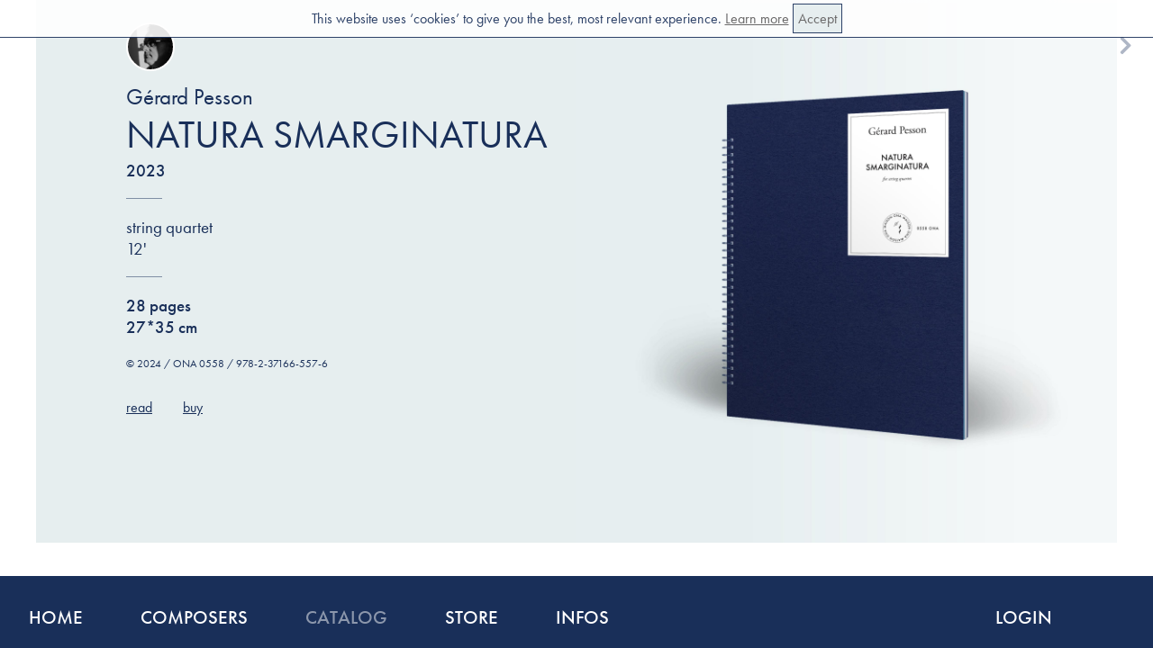

--- FILE ---
content_type: text/html;;charset=UTF-8
request_url: https://maison-ona.com/catalog-0558ONA
body_size: 38192
content:
 


<!DOCTYPE html PUBLIC "-//W3C//DTD XHTML 1.0 Strict//EN"
        "http://www.w3.org/TR/xhtml1/DTD/xhtml1-strict.dtd">
<html xmlns="http://www.w3.org/1999/xhtml" xml:lang="fr" lang="fr">
<head>
<!-- Google tag (gtag.js) --> <script async src="https://www.googletagmanager.com/gtag/js?id=G-8GZX7WN8N6"></script> <script> window.dataLayer = window.dataLayer || []; function gtag(){dataLayer.push(arguments);} gtag('js', new Date()); gtag('config', 'G-8GZX7WN8N6'); </script>
	<script type="text/javascript" src="./js/jquery-3.2.1.min.js"></script>
	<script type="text/javascript" src="./js/jquery.color-2.1.2.min.js"></script>
	<script type="text/javascript" src="./js/jquery.highlight-5.js"></script>
	<script src="//code.jquery.com/ui/1.12.1/jquery-ui.js"></script>
	<script type="text/javascript" src="./js/common.js" async=false></script>

    
	<script src="https://use.typekit.net/thn3yhq.js"></script>
	<script>try{Typekit.load({ async: true });}catch(e){}</script>
	<link href="./style/css.css" type="text/css" rel="stylesheet" media="screen" />
	<script type="text/javascript" src="./js/cat.js" async=false></script>
	
	<!-- <link rel='stylesheet' media='screen and (max-device-width: 600px)' href='./style/phone.css' /> -->
	


	<meta property="og:title" content="Maison ONA | Gérard Pesson: natura smarginatura" />
	<meta property="og:description" content="Discover natura smarginatura by Gérard Pesson for string quartet." />
    <!--api link-->
    <script src="https://www.google.com/recaptcha/api.js" async defer></script>
    <!--call back function-->
    <script>
        function onSubmitLogin(token) {
            document.getElementById('signin_form').submit();
        }
    </script>
	<link rel="apple-touch-icon" sizes="180x180" href="/apple-touch-icon.png">
	<link rel="icon" type="image/png" sizes="32x32" href="/favicon-32x32.png">
	<link rel="icon" type="image/png" sizes="16x16" href="/favicon-16x16.png">
	<link rel="manifest" href="/manifest.json">
	<link rel="mask-icon" href="/safari-pinned-tab.svg" color="#5bbad5">
	<meta name="theme-color" content="#ffffff">
    <title>Maison ONA | Gérard Pesson, natura smarginatura</title>
    <meta name="keywords" content="Gérard Pesson, natura smarginatura, Maison ONA, contemporary music, publisher, score, classical music, music publisher, handmade, handmade scores, french publisher, Paris, made in france, made in paris">




</head>
<body>
	
<div id="nul"></div>
<div id="alertmessage"></div>


<!---->
<div id="cookiesalert">This website uses &lsquo;cookies&rsquo; to give you the best, most relevant experience. <a href="infos-faq">Learn more</a> <a id="cookiesalert_ok">Accept</a></div>


<div id="blur">Click background to close pop-up</div>
<div id="emailover"></div>
<div id="termsover"></div>


<div id="notifymepop">
<div id="pop_close"></div>
	<h1>Notify me!</h1>
	<form>
		EMAIL<br/>
		<input type="text" name="nm_email" id="nm_email" value=""/><br/>
		NAME<br/>
		<input type="text" name="nm_name" id="nm_name" value=" "/><br/><br/>
		
		<div id="checking">
			<label class="nmcontainer">for this work
				<input type="checkbox" id="nm_this" name="nm_this" value="1" checked disabled/>
				<span class="checkmark"></span>
			</label>
			<label class="nmcontainer">subscribe me to the newsletter
				<input type="checkbox" id="nm_newsletter" name="nm_newsletter" value="1" checked/>
				<span class="checkmark"></span>
			</label>
		</div>
		<input type="hidden" id="nm_ref" name="nm_ref" value="0"/>
		<br/>
		<input type="submit" name="nm_submit" id="nm_submit" value="Submit"/>
	</form>


</div>


<a id="logo" href="../"></a>
<div id="nav"style="display:block;">
        <div id="nav_prev"></div>
        <div id="nav_next"></div>

        <div id="nav_listen">listen</div>
        <div id="nav_read">read</div>
        <div id="nav_buy">buy</div>
    </div>

<div id="phonemenu">
	<div id="phonelogo"></div>
	<div id="phonedropmenu" class="phonedropmenu_closed"></div>
			<a id="phonelogin" href="account"></a>
        </div>
<div class="phonemenu_content" id="phonemenu_content_main">
	<div class="phonemenu_el" id="phonemenu_home">Home</div>
	<div class="phonemenu_el" id="phonemenu_comp">Composers</div>
	<div class="phonemenu_el" id="phonemenu_catalog">Catalog</div>
	<div class="phonemenu_el" id="phonemenu_store">Store</div>
	<div class="phonemenu_el" id="phonemenu_infos">Infos</div>
	<div class="phonemenu_el" id="phonemenu_cart">Cart</div>
	</div>
<div class="phonemenu_content" id="phonemenu_content_comp">
	<div class="phonemenu_el phonemenu_back">Menu</div>
	<div id="phonecompphotoslide">
	
<!--  	<div id="featuredcomposers_reload"></div> -->


<div class="featuredcomposers_moredisp" id="featuredcomposers_moredisp_0" style="display:block;"><div id="menucompphotos">
	<div class="featuredcomposers_item" name="Bedrossian"><div style="background-image:url(./img/composers/42.jpg);" class="featuredcomposers_photo" name="Bedrossian"></div><div class="featuredcomposers_name" id="featuredcomposers_name_Bedrossian" name="Bedrossian">Franck Bedrossian</div></div>
	<div class="featuredcomposers_item" name="Cendo"><div style="background-image:url(./img/composers/22.jpg);" class="featuredcomposers_photo" name="Cendo"></div><div class="featuredcomposers_name" id="featuredcomposers_name_Cendo" name="Cendo">Raphaël Cendo</div></div>
	<div class="featuredcomposers_item" name="Dufour"><div style="background-image:url(./img/composers/6.jpg);" class="featuredcomposers_photo" name="Dufour"></div><div class="featuredcomposers_name" id="featuredcomposers_name_Dufour" name="Dufour">Denis Dufour</div></div>
	<div class="featuredcomposers_item" name="Ferrari"><div style="background-image:url(./img/composers/15.jpg);" class="featuredcomposers_photo" name="Ferrari"></div><div class="featuredcomposers_name" id="featuredcomposers_name_Ferrari" name="Ferrari">Luc Ferrari</div></div>
	<div class="featuredcomposers_item" name="Henry"><div style="background-image:url(./img/composers/37.jpg);" class="featuredcomposers_photo" name="Henry"></div><div class="featuredcomposers_name" id="featuredcomposers_name_Henry" name="Henry">Pierre Henry</div></div>
	<div class="featuredcomposers_item" name="Lazkano"><div style="background-image:url(./img/composers/23.jpg);" class="featuredcomposers_photo" name="Lazkano"></div><div class="featuredcomposers_name" id="featuredcomposers_name_Lazkano" name="Lazkano">Ramon Lazkano</div></div>
	<div class="featuredcomposers_item" name="Liao"><div style="background-image:url(./img/composers/9.jpg);" class="featuredcomposers_photo" name="Liao"></div><div class="featuredcomposers_name" id="featuredcomposers_name_Liao" name="Liao">Lin-Ni Liao</div></div>
	<div class="featuredcomposers_item" name="Parmegiani"><div style="background-image:url(./img/composers/36.jpg);" class="featuredcomposers_photo" name="Parmegiani"></div><div class="featuredcomposers_name" id="featuredcomposers_name_Parmegiani" name="Parmegiani">Bernard Parmegiani</div></div>
	<div class="featuredcomposers_item" name="Pesson"><div style="background-image:url(./img/composers/16.jpg);" class="featuredcomposers_photo" name="Pesson"></div><div class="featuredcomposers_name" id="featuredcomposers_name_Pesson" name="Pesson">Gérard Pesson</div></div>
	<div class="featuredcomposers_item" name="Roche"><div style="background-image:url(./img/composers/17.jpg);" class="featuredcomposers_photo" name="Roche"></div><div class="featuredcomposers_name" id="featuredcomposers_name_Roche" name="Roche">Colin Roche</div></div></div>
	</div> 

<!-- 
</div>
</div>

</body>
</html>
 -->	</div>
	<div class="featuredcomposers_listblock">B<br/><a class="featuredcomposers_listname" id="featuredcomposers_name_Bayle" href="./composer-Bayle" name="Bayle">François Bayle</a><br/><a class="featuredcomposers_listname" id="featuredcomposers_name_Bedrossian" href="./composer-Bedrossian" name="Bedrossian">Franck Bedrossian</a><br/><a class="featuredcomposers_listname" id="featuredcomposers_name_Blondeau" href="./composer-Blondeau" name="Blondeau">Thierry Blondeau</a><br/></div><div class="featuredcomposers_listblock">C<br/><a class="featuredcomposers_listname" id="featuredcomposers_name_Cendo" href="./composer-Cendo" name="Cendo">Raphaël Cendo</a><br/></div><div class="featuredcomposers_listblock">D<br/><a class="featuredcomposers_listname" id="featuredcomposers_name_Dufour" href="./composer-Dufour" name="Dufour">Denis Dufour</a><br/><a class="featuredcomposers_listname" id="featuredcomposers_name_Dutrieu" href="./composer-Dutrieu" name="Dutrieu">Pierre Dutrieu</a><br/></div><div class="featuredcomposers_listblock">F<br/><a class="featuredcomposers_listname" id="featuredcomposers_name_Ferrari" href="./composer-Ferrari" name="Ferrari">Luc Ferrari</a><br/></div><div class="featuredcomposers_listblock">H<br/><a class="featuredcomposers_listname" id="featuredcomposers_name_Henry" href="./composer-Henry" name="Henry">Pierre Henry</a><br/></div><div class="featuredcomposers_listblock">L<br/><a class="featuredcomposers_listname" id="featuredcomposers_name_Laubeuf" href="./composer-Laubeuf" name="Laubeuf">Vincent Laubeuf</a><br/><a class="featuredcomposers_listname" id="featuredcomposers_name_Lazkano" href="./composer-Lazkano" name="Lazkano">Ramon Lazkano</a><br/><a class="featuredcomposers_listname" id="featuredcomposers_name_Liao" href="./composer-Liao" name="Liao">Lin-Ni Liao</a><br/><a class="featuredcomposers_listname" id="featuredcomposers_name_López López" href="./composer-López%20López" name="López%20López">José Manuel López López</a><br/></div><div class="featuredcomposers_listblock">M<br/><a class="featuredcomposers_listname" id="featuredcomposers_name_Méfano" href="./composer-Méfano" name="Méfano">Paul Méfano</a><br/></div><div class="featuredcomposers_listblock">P<br/><a class="featuredcomposers_listname" id="featuredcomposers_name_Parmegiani" href="./composer-Parmegiani" name="Parmegiani">Bernard Parmegiani</a><br/><a class="featuredcomposers_listname" id="featuredcomposers_name_Pesson" href="./composer-Pesson" name="Pesson">Gérard Pesson</a><br/></div><div class="featuredcomposers_listblock">R<br/><a class="featuredcomposers_listname" id="featuredcomposers_name_Roche" href="./composer-Roche" name="Roche">Colin Roche</a><br/></div><div class="featuredcomposers_listblock">S<br/><a class="featuredcomposers_listname" id="featuredcomposers_name_Saladrigues" href="./composer-Saladrigues" name="Saladrigues">Oriol Saladrigues</a><br/><a class="featuredcomposers_listname" id="featuredcomposers_name_Schaeffer" href="./composer-Schaeffer" name="Schaeffer">Pierre Schaeffer</a><br/></div><div class="featuredcomposers_listblock">V<br/><a class="featuredcomposers_listname" id="featuredcomposers_name_Vincze" href="./composer-Vincze" name="Vincze">Davor Vincze</a><br/></div><!-- 
</div>
</div>

</body>
</html>
 --></div>

<div class="phonemenu_content" id="phonemenu_content_store">
	<div class="phonemenu_el phonemenu_back">Menu</div>
	<a class="phonemenu_el" id="menu_store_scores" href="./store-scores">Scores</a>
	<a class="phonemenu_el" id="menu_store_books" href="./store-books">Books</a>
	<a class="phonemenu_el" id="menu_store_records" href="./store-records">Records</a>
	<a class="phonemenu_el" id="menu_store_paper" href="./store-musicpaper">Music paper</a>
	<a class="phonemenu_el" id="menu_store_limited" href="./store-limited">Limited editions</a>
	<a class="phonemenu_el" id="menu_store_manuscripts" href="./store-manuscripts">Manuscripts</a>
	<a class="phonemenu_el" id="menu_store_plans" href="./plans">Subscription Plans</a>
	<a class="phonemenu_el" id="menu_store_merchandising" href="./store-merchandising">Merchandising</a>
</div>

<div class="phonemenu_content" id="phonemenu_content_infos">
	<div class="phonemenu_el phonemenu_back">Menu</div>
	<a class="phonemenu_el " id="menu_infos_aboutus" href="./infos-aboutus">About us</a>
	<a class="phonemenu_el " id="menu_infos_places" href="./infos-places">Places</a>
	<a class="phonemenu_el " id="menu_infos_faq" href="./infos-faq">FAQ</a>
	<a class="phonemenu_el " id="menu_infos_pro" href="./infos-pro">Pro</a>
	<a class="phonemenu_el " id="menu_infos_network" href="./infos-network">Network</a>
</div>


<div id="container">
<div id="content" style="">


    
    
    <!---->
<div id="product_overview" name="558">
    <div id="product_overview_R" style="background-image:url('./img/works/474_cover.png');">
<!--         <div id="product_overview_scoreicon"></div> -->
    </div>
    <div id="product_overview_L">
            <div id="product_overview_compicon" name="Pesson" style="background-image:url(./img/composers/16.jpg);"></div>
        <div id="product_overview_composer" name="Pesson">Gérard Pesson        </div>
                
        <div id="product_overview_title">natura smarginatura</div>
                
        <div id="product_overview_year">2023</div>        <hr/>
        <div id="product_overview_instr">string quartet</div>        <div id="product_overview_dur">12'</div>        <hr/>
        <div id="product_overview_pages">28 pages</div>        <div id="product_overview_format">27*35 cm</div>        <div id="product_overview_copyright">© 2024 / ONA 0558 / 978-2-37166-557-6</div>
        
        
        <div id="product_overview_toolbar">
                    <div id="product_overview_toolread">read</div>            <div id="product_overview_toolbuy">buy</div>
                    </div>
        
            </div>

</div>

<div id="scoreviewer" class="calameocontainer">
    <div class="calameofs" id="scorefs" name="scorecarameow"></div>
    <div class="calameoclosefs scorecarameow_c" id="scorecfs" name="scorecarameow"></div>
    <div class="calameoclose" id="scoreclose"></div>
        <div id="scoreviewcontainer" class="scorecarameow"></div>

</div>

<div id="product_pricescontainer">



        <div id="product_slideshow"></div>
        <div id="product_prices">
        <div class="product_prices_item">
            <div class="product_prices_item_price" id="notifyme" name="0558">Notify me!</div>    
            <div class="product_prices_item_type">Other formats</div>
            <div class="product_prices_item_desc">to be published soon</div>
        </div>
                <div class="product_prices_item">
            <div class="product_prices_item_price" id="product_prices_item_priceplans" alt="plans">Learn more</div>            <div class="product_prices_item_type">Subscription plans</div>
            <div class="product_prices_item_desc">Include it in a plan to access<br/> the full catalog from 1&euro;/month</div>
        </div>
        
        

    </div> 
</div> 


<div id="product_quotecontainer">
    <div id="product_quote"><div class="lgsensitive lg_default">&laquo;&nbsp;Composing is nothing other than prolonging the work of listening.&nbsp;&raquo;</div>
            <div class="lgsensitive lg_alt lg_fr">&laquo;&nbsp;Composer n’est rien d’autre que prolonger le travail de l’écoute.&nbsp;&raquo;</div></div>
    <div id="product_quoteauthor">Gérard Pesson</div>
</div>
<br/><br/><br/>



<div id="product_descriptioncontainer" style="min-height:100px;">
    <div id="product_descriptioncontainer_L">
            <div id="product_description_title">
            Description
            <div class="lgselect" name="fr">fr</div>        </div>
        <hr/>
        <div id="product_description">
            <p>
    <div class="lgsensitive lg_default">• Commissioned by Fondazione I Teatri – Reggio Emilia<br />
for the 13th edition of “Premio Paolo Borciani”.<br />
<br />
• Premiered on June 8th-16ht 2024 during the Concorso Internazionale per Quartetto d’Archi “Premio Paolo Borciani” at Teatro Municipale Valli of Reggio Emilia, Italy.</div>
            <div class="lgsensitive lg_alt lg_fr">• Commande de la Fondazione I Teatri – Reggio Emilia<br />
pour la 13ème édition du “Premio Paolo Borciani”.<br />
<br />
• Création du 8 au 16 juin 2024 lors du Concorso Internazionale per Quartetto d’Archi “Premio Paolo Borciani” au Teatro Municipale Valli de Reggio Emilia, Italie.</div>    
            </p>
            
        </div>
                    </div>
    <div id="product_descriptioncontainer_R" style="padding-top:6px;min-height:100px;">
                    <div id="product_credits_title">Credits</div>
        <hr/>
        <div id="product_credits">
            <ul>
                <li>Edited by Misael Gauchat</li><li>Notice layout: Maxime Barthélemy</li><li>Translation: Annabelle Berthomé-Reynolds</li><li>Proofreading: Gérard Pesson</li>            </ul>
        </div>
            </div>
    
</div>












<div id="product_composer">
    <div id="product_composer_photocontainer">
        <div id="product_composer_photo" name="Pesson" style="background-image:url(./img/composers/16.jpg);"></div>
        <div id="product_composer_photocopyright"></div>
    </div>
    
    <div id="product_composer_textcontainer">
        <h2>
            Composer
            <a class="gotocomps" href="./store">See all</a>
        </h2>
        <hr/>
        <div id="product_composer_name" name="Pesson">Gérard Pesson</div>
        <div id="product_composer_biotitle">
            About
            <div class="lgselect" name="fr">fr</div>        </div>
        <div id="product_composer_bio">
            <div class="lgsensitive lg_default">1958 – *<br />
<br />
Gérard Pesson's music is a radiography of musical gestures and rhythms, which he scrutinises with a fascinatingly refined evocative power. Within his music, the quest for the marvelous stirs up a surge of the mind, striking like a sound fit of involuntary memory.<br />
– Ramón Lazkano<br />
<br />
Find the complete works, dating from 2014 to future pieces, at Maison ONA.</div>
            <div class="lgsensitive lg_alt lg_fr">1958 – *<br />
<br />
La musique de Gérard Pesson est une radiographie des gestes et des rythmes musicaux, qu’il scrute avec une puissance évocatrice au raffinement fascinant. En elle, la quête du merveilleux provoque le surgissement, qui frappe telle une mémoire involontaire sonore.<br />
– Ramón Lazkano<br />
<br />
Retrouvez chez Maison ONA l’intégralité de ses œuvres composées depuis 2014 et à venir.</div>        </div>
    </div>

</div>

<div id="product_linked">
    <h2>
        Linked
        <a href="catalog" class="gotocatalog">Discover our complete catalog</a>
    </h2>
    <br/>
    <div class="worksgridsubgridcontainer"><div class="worksgridsubgrid">    <div class="product_cell_work surlg_pedago surlg_impro surlg_adlib" name="0111">
	<a href="catalog-0111ONA" class="notalink ">
	<div class="product_cell_main " name="0111">
		<div class="product_cell_image" name="0111"  style="background-image:url(./img/works/124_slideshow_1.jpg);"></div>
		<div class="product_cell_composer" name="0111">Thierry Blondeau</div>
		<div class="product_cell_title" name="0111">Canon</div>
		<div class="product_cell_details" name="0111">ensemble ad lib.</div>
	</div>
	<div class="product_cell_links" name="0111"><div name="0111#read">read</div><div name="0111">buy</div>
	</div>
	<div class="product_cell_ref" name="0111">ONA 0111</div>
	<a href="catalog-0111ONA" style="display:none;">Maison ONA music publishing Thierry Blondeau composer Canon for ensemble ad lib. contemporary music</a>
</div></a>    <div class="product_cell_work surlg_audio surlg_pedago surlg_impro surlg_adlib" name="0017">
	<a href="catalog-0017ONA" class="notalink ">
	<div class="product_cell_main " name="0017">
		<div class="product_cell_image" name="0017"  style="background-image:url(./img/works/115_slideshow_1.jpg);"></div>
		<div class="product_cell_composer" name="0017">Luc Ferrari</div>
		<div class="product_cell_title" name="0017">Études d'improvisation</div>
		<div class="product_cell_details" name="0017"><div style="display:inline;text-transform:uppercase;">Exercices d'improvisation</div><br/>ensemble ad lib. & audio</div>
	</div>
	<div class="product_cell_links" name="0017"><div name="0017#listen">listen</div><div name="0017#read">read</div><div name="0017">buy</div>
	</div>
	<div class="product_cell_ref" name="0017">ONA 0017</div>
	<a href="catalog-0017ONA" style="display:none;">Maison ONA music publishing Luc Ferrari composer Études d'improvisation for ensemble ad lib. & audio contemporary music</a>
</div></a>    <div class="product_cell_work surlg_audio surlg_impro surlg_adlib" name="0002">
	<a href="catalog-0002ONA" class="notalink ">
	<div class="product_cell_main " name="0002">
		<div class="product_cell_image" name="0002"  style="background-image:url(./img/works/3_slideshow_1.jpg);"></div>
		<div class="product_cell_composer" name="0002">Luc Ferrari</div>
		<div class="product_cell_title" name="0002">Et tournent les sons dans la garrigue</div>
		<div class="product_cell_details" name="0002"><div style="display:inline;text-transform:uppercase;">Réflexion sur l'écriture n°1</div><br/>Ensemble ad lib. & audio</div>
	</div>
	<div class="product_cell_links" name="0002"><div name="0002#listen">listen</div><div name="0002#read">read</div><div name="0002">buy</div>
	</div>
	<div class="product_cell_ref" name="0002">ONA 0002</div>
	<a href="catalog-0002ONA" style="display:none;">Maison ONA music publishing Luc Ferrari composer Et tournent les sons dans la garrigue for Ensemble ad lib. & audio contemporary music</a>
</div></a>    </div></div>
    

</div>





<script type="text/javascript">
// <![CDATA[

    $('#nav').on('click',"#nav_read",function(){
                    ///$('#scoreviewcontainer').html('<iframe class="calameocontent" src="./inc/scorereader.php?code=MDU1OE9OQV9uYXR1cmFzbWFyZ2luYXR1cmFfUGVzc29uX1ByZXZpZXdGcmVlLnBkZg" allowfullscreen></iframe>');
            $('#scoreviewcontainer').html('<iframe class="calameocontent" src="../inc/scorereader/viewer.php?code=MDU1OE9OQV9uYXR1cmFzbWFyZ2luYXR1cmFfUGVzc29uX1ByZXZpZXdGcmVlLnBkZg&magazineMode=false" allowfullscreen></iframe>');
            
                $( "#nul" ).load( "/inc/lastread.php?ref="+$('#product_overview').attr('name'), function(response) {/* alert('A 558'); */});
        $('#scoreviewer').fadeIn();
        $('#content').animate({
            scrollTop: ($('#scoreviewer').offset().top+$("#content").scrollTop()+3*scrolloffset)
        },1000);

        // function setUserAgent(window, userAgent) {
        //         if (window.navigator.userAgent != userAgent) {
        //             var userAgentProp = { get: function () { return userAgent; } };
        //             try {
        //                 Object.defineProperty(window.navigator, 'userAgent', userAgentProp);
        //             } catch (e) {
        //                 window.navigator = Object.create(navigator, {
        //                     userAgent: userAgentProp
        //                 });
        //             }
        //         }
        //     }
            
        //     setTimeout(function(){
        //          //setUserAgent($('.calameocontent').contentWindow,"Mozilla/5.0 (Macintosh; Intel Mac OS X x.y; rv:10.0) Gecko/20100101 Firefox/10.0");
        //         setUserAgent(document.querySelector('iframe').contentWindow, 'Mozilla/5.0 (Macintosh; Intel Mac OS X 10.8; rv:10.0) Gecko/20100101 Firefox/10.0');
        //         document.querySelector('iframe').contentWindow.location.reload(true);
        //         alert(navigator.userAgent);
        //     },1000);
            
    })
    $('#content').on('click',"#product_overview_toolread, #product_overview_R",function(){
        //$('#scoreviewcontainer').html('<iframe class="calameocontent" src="//v.calameo.com/?bkcode=-1&mode=viewer&view=book&allowfullscreen=true&showsharemenu=false&autoflip=4&disablemousewheel=true" allowfullscreen></iframe>');
                    $('#scoreviewcontainer').html('<iframe class="calameocontent" src="../inc/scorereader/viewer.php?code=MDU1OE9OQV9uYXR1cmFzbWFyZ2luYXR1cmFfUGVzc29uX1ByZXZpZXdGcmVlLnBkZg"></iframe>');
                $( "#nul" ).load( "/inc/lastread.php?ref="+$('#product_overview').attr('name'), function(response) {/* alert('B 558'); */});
        $('#scoreviewer').fadeIn();
        $('#content').animate({
            scrollTop: ($('#scoreviewer').offset().top+$("#content").scrollTop()+3*scrolloffset)
        },1000);
    })
    $('#content').on('click',"#scoreclose",function(){
        $('#scoreviewer').fadeOut();
    })
    
    $('#nav').on('click',"#nav_buy",function(){
        $('#content').animate({
            scrollTop: ($('#product_prices').offset().top+$("#content").scrollTop()+scrolloffset)
        },1000);
        $("#planhideprices").fadeIn();
        $("#planbtnshowprices").css({
            "display":"none"
        });
    })
    $('#content').on('click',"#product_overview_toolbuy, .product_limited_buy",function(){
        $('#content').animate({
            scrollTop: $('#product_prices').offset().top+$("#content").scrollTop()+scrolloffset
        }, 1000);
        $("#planhideprices").fadeIn();
        $("#planbtnshowprices").css({
            "display":"none"
        });
    })
    
    
    $('#content').on('click',"#readmanuscript",function(){
                    $('#manuscriptviewcontainer').html('<iframe class="calameocontent" src="//v.calameo.com/?bkcode=&mode=viewer&allowfullscreen=true&showsharemenu=false&autoflip=4&disablemousewheel=true" allowfullscreen></iframe>');
                $('#manuscriptviewer').fadeIn();
        $('.product_manuscript_terms').css("display","none");
    })
    $('#content').on('click',"#manuscriptclose",function(){
        $('.product_manuscript_terms').fadeIn();
        $('#manuscriptviewer').css("display","none");
    })
    

    $('#nav').on('click',"#nav_listen",function(){
        loadplayer(474);
    })
    $('#product_overview_toolbar').on('click',"#product_overview_toollisten",function(){
        loadplayer(474);
    })

    $('#work_recordcontent').on('click',".record_listen",function(e){
        e.stopPropagation();
        loadplayer($(e.target).attr('name'));
    })
    
        $('#nav_prev').attr('name',557);

    $('#nav_next').attr('name',559);
        $(document).ready(function(){
        
        
        
        //if #read
        if(window.location.hash=="#read"){
                            $('#scoreviewcontainer').html('<iframe class="calameocontent" src="./inc/scorereader.php?code=MDU1OE9OQV9uYXR1cmFzbWFyZ2luYXR1cmFfUGVzc29uX1ByZXZpZXdGcmVlLnBkZg" allowfullscreen></iframe>');
                        $( "#nul" ).load( "/inc/lastread.php?ref="+558, function(response) {});
            $('#scoreviewer').fadeIn();
            $('#content').animate({
                scrollTop: ($('#scoreviewer').offset().top+$("#content").scrollTop()+3*scrolloffset)
            },1000);
        }
        if(window.location.hash=="#listen"){
            loadplayer('474');
        }

    
    
        setTimeout(function(){
            changeBrowser("Gérard Pesson, natura smarginatura","catalog-0558ONA");
            
                $('#nav_listen').css("display","none");
    $('#nav_read').css("display","block");

    if(isPhone){
        $('#nav_read, #nav_buy, #nav_listen').css("width","205px");
    }
          
            function emptyslides(){
                $("#pricecontainer").html("");
                nextimage = null; /*var inextimage=null;var slideshowtimeout = null;*/
                //clearTimeout(slideshowtimeout);
                nextlimage = null;
                nextmimage = null;
            };

            
            $('#nav').on('click', '#nav_prev', function(e) {
                
                emptyslides();//.done(function() {
                    openPage("product","score",$('#nav_prev').attr("name"));
                    $('#nav').on('click', '#nav_prev', function(){})=null;
                    $('#nav').on('click', '#nav_next', function(){})=null;
                /* }); */
            });
            
            $('#nav').on('click', '#nav_next', function(e) {
                 emptyslides();//.done(function() { */
                    openPage("product","score",$('#nav_next').attr("name"));
                    $('#nav').on('click', '#nav_prev', function(){})=null;
                    $('#nav').on('click', '#nav_next', function(){})=null;
                /* }); */
            });


           


        
    },500);

    
    
});

// ]]>	
</script>    



</div>



<div id="menucomp_container">
    <div class="menucomp_content" id="menucomp_grid">
        <div class="menucomp_top">
            <div class="menucomp_close"></div>
            <div class="menucomp_title">Composers <a href="#">Show all</a></div>
        </div>
        <div class="menucomp_main">
            
<!--  	<div id="featuredcomposers_reload"></div> -->


<div class="featuredcomposers_moredisp" id="featuredcomposers_moredisp_0" style="display:block;"><div id="menucompphotos">
	<div class="featuredcomposers_item" name="Bedrossian"><div style="background-image:url(./img/composers/42.jpg);" class="featuredcomposers_photo" name="Bedrossian"></div><div class="featuredcomposers_name" id="featuredcomposers_name_Bedrossian" name="Bedrossian">Franck Bedrossian</div></div>
	<div class="featuredcomposers_item" name="Cendo"><div style="background-image:url(./img/composers/22.jpg);" class="featuredcomposers_photo" name="Cendo"></div><div class="featuredcomposers_name" id="featuredcomposers_name_Cendo" name="Cendo">Raphaël Cendo</div></div>
	<div class="featuredcomposers_item" name="Dufour"><div style="background-image:url(./img/composers/6.jpg);" class="featuredcomposers_photo" name="Dufour"></div><div class="featuredcomposers_name" id="featuredcomposers_name_Dufour" name="Dufour">Denis Dufour</div></div>
	<div class="featuredcomposers_item" name="Ferrari"><div style="background-image:url(./img/composers/15.jpg);" class="featuredcomposers_photo" name="Ferrari"></div><div class="featuredcomposers_name" id="featuredcomposers_name_Ferrari" name="Ferrari">Luc Ferrari</div></div>
	<div class="featuredcomposers_item" name="Henry"><div style="background-image:url(./img/composers/37.jpg);" class="featuredcomposers_photo" name="Henry"></div><div class="featuredcomposers_name" id="featuredcomposers_name_Henry" name="Henry">Pierre Henry</div></div>
	<div class="featuredcomposers_item" name="Lazkano"><div style="background-image:url(./img/composers/23.jpg);" class="featuredcomposers_photo" name="Lazkano"></div><div class="featuredcomposers_name" id="featuredcomposers_name_Lazkano" name="Lazkano">Ramon Lazkano</div></div>
	<div class="featuredcomposers_item" name="Liao"><div style="background-image:url(./img/composers/9.jpg);" class="featuredcomposers_photo" name="Liao"></div><div class="featuredcomposers_name" id="featuredcomposers_name_Liao" name="Liao">Lin-Ni Liao</div></div>
	<div class="featuredcomposers_item" name="Parmegiani"><div style="background-image:url(./img/composers/36.jpg);" class="featuredcomposers_photo" name="Parmegiani"></div><div class="featuredcomposers_name" id="featuredcomposers_name_Parmegiani" name="Parmegiani">Bernard Parmegiani</div></div>
	<div class="featuredcomposers_item" name="Pesson"><div style="background-image:url(./img/composers/16.jpg);" class="featuredcomposers_photo" name="Pesson"></div><div class="featuredcomposers_name" id="featuredcomposers_name_Pesson" name="Pesson">Gérard Pesson</div></div>
	<div class="featuredcomposers_item" name="Roche"><div style="background-image:url(./img/composers/17.jpg);" class="featuredcomposers_photo" name="Roche"></div><div class="featuredcomposers_name" id="featuredcomposers_name_Roche" name="Roche">Colin Roche</div></div></div>
	</div> 

<!-- 
</div>
</div>

</body>
</html>
 -->        </div>
    </div>
    <div class="menucomp_content" id="menucomp_list">
        <div class="menucomp_top">
            <div class="menucomp_close"></div>
            <div class="menucomp_title">Composers <a href="#">Show grid</a></div>
        </div>
        <div class="menucomp_main">
            <div class="menucomp_main_main">
                <div class="featuredcomposers_listblock">B<br/><a class="featuredcomposers_listname" id="featuredcomposers_name_Bayle" href="./composer-Bayle" name="Bayle">François Bayle</a><br/><a class="featuredcomposers_listname" id="featuredcomposers_name_Bedrossian" href="./composer-Bedrossian" name="Bedrossian">Franck Bedrossian</a><br/><a class="featuredcomposers_listname" id="featuredcomposers_name_Blondeau" href="./composer-Blondeau" name="Blondeau">Thierry Blondeau</a><br/></div><div class="featuredcomposers_listblock">C<br/><a class="featuredcomposers_listname" id="featuredcomposers_name_Cendo" href="./composer-Cendo" name="Cendo">Raphaël Cendo</a><br/></div><div class="featuredcomposers_listblock">D<br/><a class="featuredcomposers_listname" id="featuredcomposers_name_Dufour" href="./composer-Dufour" name="Dufour">Denis Dufour</a><br/><a class="featuredcomposers_listname" id="featuredcomposers_name_Dutrieu" href="./composer-Dutrieu" name="Dutrieu">Pierre Dutrieu</a><br/></div><div class="featuredcomposers_listblock">F<br/><a class="featuredcomposers_listname" id="featuredcomposers_name_Ferrari" href="./composer-Ferrari" name="Ferrari">Luc Ferrari</a><br/></div><div class="featuredcomposers_listblock">H<br/><a class="featuredcomposers_listname" id="featuredcomposers_name_Henry" href="./composer-Henry" name="Henry">Pierre Henry</a><br/></div><div class="featuredcomposers_listblock">L<br/><a class="featuredcomposers_listname" id="featuredcomposers_name_Laubeuf" href="./composer-Laubeuf" name="Laubeuf">Vincent Laubeuf</a><br/><a class="featuredcomposers_listname" id="featuredcomposers_name_Lazkano" href="./composer-Lazkano" name="Lazkano">Ramon Lazkano</a><br/><a class="featuredcomposers_listname" id="featuredcomposers_name_Liao" href="./composer-Liao" name="Liao">Lin-Ni Liao</a><br/><a class="featuredcomposers_listname" id="featuredcomposers_name_López López" href="./composer-López%20López" name="López%20López">José Manuel López López</a><br/></div><div class="featuredcomposers_listblock">M<br/><a class="featuredcomposers_listname" id="featuredcomposers_name_Méfano" href="./composer-Méfano" name="Méfano">Paul Méfano</a><br/></div><div class="featuredcomposers_listblock">P<br/><a class="featuredcomposers_listname" id="featuredcomposers_name_Parmegiani" href="./composer-Parmegiani" name="Parmegiani">Bernard Parmegiani</a><br/><a class="featuredcomposers_listname" id="featuredcomposers_name_Pesson" href="./composer-Pesson" name="Pesson">Gérard Pesson</a><br/></div><div class="featuredcomposers_listblock">R<br/><a class="featuredcomposers_listname" id="featuredcomposers_name_Roche" href="./composer-Roche" name="Roche">Colin Roche</a><br/></div><div class="featuredcomposers_listblock">S<br/><a class="featuredcomposers_listname" id="featuredcomposers_name_Saladrigues" href="./composer-Saladrigues" name="Saladrigues">Oriol Saladrigues</a><br/><a class="featuredcomposers_listname" id="featuredcomposers_name_Schaeffer" href="./composer-Schaeffer" name="Schaeffer">Pierre Schaeffer</a><br/></div><div class="featuredcomposers_listblock">V<br/><a class="featuredcomposers_listname" id="featuredcomposers_name_Vincze" href="./composer-Vincze" name="Vincze">Davor Vincze</a><br/></div><!-- 
</div>
</div>

</body>
</html>
 -->            </div>
        </div>
    </div>
</div>
<div id="menustore_container" style="">
    <div id="menutop_store">
        <a class="menu_store_el "" id="menu_store_scores" href="./store-scores">Scores</a>
        <a class="menu_store_el "" id="menu_store_books" href="./store-books">Books</a>
        <a class="menu_store_el "" id="menu_store_records" href="./store-records">Records</a>
        <a class="menu_store_el "" id="menu_store_paper" href="./store-musicpaper">Music paper</a>
        <a class="menu_store_el "" id="menu_store_limited" href="./store-limited">Limited editions</a>
        <a class="menu_store_el "" id="menu_store_manuscripts" href="./store-manuscripts">Manuscripts</a>
        <a class="menu_store_el "" id="menu_store_plans" href="./plans">Subscription Plans</a>
        <a class="menu_store_el "" id="menu_store_merchandising" href="./store-merchandising">Merchandising</a>
    </div>
</div>
<div id="menuinfos_container" style="">
    <div id="menutop_infos">
        <a class="menu_infos_el " id="menu_infos_aboutus" href="./infos-aboutus">About us</a>
        <a class="menu_infos_el " id="menu_infos_places" href="./infos-places">Workshop</a>
        <a class="menu_infos_el " id="menu_infos_faq" href="./infos-faq">FAQ</a>
        <a class="menu_infos_el " id="menu_infos_pro" href="./infos-pro">Pro</a>
        <a class="menu_infos_el " id="menu_infos_network" href="./infos-network">Network</a>
    </div>
</div>
<div id="menumain_container">
    <div id="menutop_main">
        <a href="./" class="menu_el " id="menu_home">Home</a>
        <a href="#" class="menu_el " id="menu_composers" class="gotocomposers">Composers</a>
        <a href="./catalog" class="menu_el menu_el-selected" id="menu_catalog">Catalog</a>
        <a href="./store" class="menu_el " id="menu_store">Store</a>
        <a href="./infos-faq" class="menu_el " id="menu_infos">Infos</a>
                    <a href="./login" class="gotologin menu_el " id="menu_login">Login</a>
                <a href="./cart" class="menu_el " id="menu_cart">Cart</a>
                <a href="#" class="menu_el" id="menu_player">player</a>
        
    </div>
</div>
<div id="player_container">
    <div id="player_content">
        <div id="temp"></div>
        <div id="hideplayer"></div>
    </div>
</div>
</div>
</body>

--- FILE ---
content_type: text/css
request_url: https://maison-ona.com/style/css.css
body_size: 74062
content:
/* @-ms-viewport{
    width: 1440px;
  }
 */

body{
    margin:0;
    color:rgb(25,47,89);
    min-width:1200px;
    font:12pt "futura-pt",sans-serif;
    overflow-y: hidden;
    
}

.basic_content{
    width:1200px;
    
}
#nul{
    display:none;
}

h1{
    font:19pt "futura-pt",sans-serif;
    text-transform: uppercase;
    color:rgba(25,47,89,1);
    margin-top:0;
    padding-top:20px;
}
h1 em{
    font:12pt "futura-pt",sans-serif;
    text-transform: none;
    margin-left:20px;
}
h2{
    font:19pt "futura-pt",sans-serif;
    text-transform: uppercase;
    color:rgba(25,47,89,.5);
    /*r*/
    line-height: 1;
	margin: 24px 0 36px;

}
h2 a{
    font:12pt "futura-pt",sans-serif;
    text-decoration: none;
    border-bottom:1px solid rgb(25,47,89);margin-top:-10px;
    text-transform: none;
    display:inline-block;
    margin-left:20px;
    opacity:.5;
    vertical-align: middle;
}

h4{
    font:12pt "futura-pt",sans-serif;
    font-weight: bold;
}
h5{
    font:11pt "futura-pt",sans-serif;
    font-weight: bold;
}
hr{
    width:40px;
    height:1px;
    background-color:rgb(25,47,89);
    opacity:.5;
    text-align:left;margin-left:0;
    /* margin-top:20px;margin-bottom:30px; */
    margin-top: 0; margin-bottom: 36px;/*r*/
    border:none;
}
a{
    color:rgb(25,47,89);
}

ul{
    padding-left:27px;
}
li::marker{
    font:12pt "futura-pt",sans-serif;
}

#cookiesalert,#institalert{
	position:fixed;top:0;left:0; z-index:100;
	width:100%;
	margin:0;
	padding-top:10px;
	padding-bottom:10px;
	opacity:0.9;
    background-color:white;
    border-bottom:1px solid rgb(25,47,89);
	
	font-size:12pt;
	text-align:center;
	display:none;
}
#institalert{
    padding-top:50px;
    padding-bottom:20px;
    display:block;
}
#cookiesalert a{
	color: #5c5a5a;
}
#cookiesalert_ok, #institalert_ok{
	border:1px solid rgb(25,47,89);
    background-color:rgb(230,238,239);
	padding:5px;
	text-decoration:none;
	cursor:pointer;cursor:hand;
}
#cookiesalert_ok:hover, #institalert_ok:hover{
    opacity:.6;
}


.lgselect{
    margin-left:20px;
    display:inline-block;
    width:23px;height:21px;
    padding-top:2px;
    opacity:.6;
    border:2px solid rgb(25,47,89);
    border-radius:15px; -moz-border-radius:15px;
    font:11pt "futura-pt",sans-serif; font-weight: 500;
    text-transform:uppercase;
    text-align:center;
    cursor: pointer; cursor: hand;
}
.aboutuslgselect, #places_paris .lgselect, #places_marseille .lgselect{
    border:2px solid rgba(25,47,89,.5);
}
#aboutus_team .lgselect{
    border:2px solid white;
}
.composer_news_item_shorttext .lgselect{
    margin-left:0;
}
.lgselect:hover{
    background: rgb(25,47,89);
    color:white;
}


#container{
    min-height:400px;
    margin-left:auto;
    margin-right:auto;
    
}
#logo{
    position:absolute;
    left:0;
    width:90px; height:340px;
    background-image:url(../img/logo@2x.png);
    background-size:120px 340px;
    cursor: pointer; cursor: hand;
}

#content{
    padding-top:13px;/*r, 10->13*/
    left:120px;
    min-height:400px;
    overflow-x:hidden;
    overflow-y:scroll;
    margin-left:auto;
    margin-right:auto;
    touch-action: pan-y;
}
#nav{
    display:none;
    position:absolute;
    left:1320px;top:5px;
    height:200px;
    width:120px;
}
#nav_prev,#nav_next{
    height:90px;
    width:59px;
    float:left;
    cursor: pointer; cursor: hand;
}
#nav_prev{
    background:url(../img/nav_prev@2x.png) center center no-repeat;
    background-size:25px 25px;
    border-right:1px solid rgba(25,47,89,0.05);
}
#nav_next{
    background:url(../img/nav_next@2x.png) center center no-repeat;
    background-size:25px 25px;
}

#nav_listen,#nav_read,#nav_buy{
    height:19px;
    width:120px;
    float:left;
    cursor: pointer; cursor: hand;
    font: 11pt "futura-pt",sans-serif;
    color: rgba(25,47,89,0.6);
    padding-top:10px;
    text-align:center;
}
#nav_listen:hover,
#nav_read:hover,
#nav_buy:hover{
    color:rgba(25,47,89,1);
}
#nav_listen{
    margin-top:10px;
    content:"listen";
}
#menumain_container{
    height:80px;
    width:100%;
    position:absolute;
    background-color:rgb(25,47,89);
}
#menutop_main{
    width:1200px;
    height:80px;
    margin-left: auto;
    margin-right: auto;
}

#menustore_container,#menuinfos_container{
    height:55px;
    width:100%;   
    position:absolute;
    background:rgb(230,238,239);
    display:none;
    border-top:2px solid white;
}
#menutop_store,#menutop_infos{
    width:1200px;
    height:55px;
    margin-left: auto;
    margin-right: auto;
}

.menu_el{
    height:48px;
    float:left;
    padding:32px;
    padding-bottom:0px;
    color:white;
    font:16pt "futura-pt",sans-serif;
    text-transform:uppercase;
    text-decoration:none;
    font-weight:500;
    text-align:center;
    cursor: pointer; cursor: hand;
}
.menu_store_el,.menu_infos_el{
    height:40px;
    float:left;
    padding:18px;
    padding-top:17px;
    padding-bottom:0px;
    color:rgb(25,47,89);
    font:12pt "futura-pt",sans-serif;
    text-transform:uppercase;
    text-decoration:none;
    font-weight:bold;
    text-align:center;
    cursor: pointer; cursor: hand;
}
.menu_el:hover,.menu_el-selected{
    opacity:.5;
}
.menu_store_el:hover,.menu_infos_el:hover,
#menutop_store .menu_el-selected,
#menutop_infos .menu_el-selected{
    opacity:.5;
}
#menu_login,#menu_account,#menu_cart,#menu_logout{
    float:right;
}
#menu_logout,#menu_player{
    font-weight:100;
    font-size:10pt;
    text-transform:lowercase;
    padding-top:36px;
}
#menu_player{
    display:none;
    position:absolute;
}
#menu_cart{
    display:none;
}




#product_overview{
    width:1200px;min-height:600px;
    background-color:rgb(230,238,239);
    background: linear-gradient(90deg, rgba(230,238,239,1) 0%, rgba(230,238,239,1) 50%, rgb(230,238,239,.3) 100%);
    margin-bottom:-15px;
    position:relative;
    top:-20px;
    padding-top:10px;
}
#product_overview_L{
    margin:0;
    width:475px;
    padding-top:25px;
    padding-bottom:15px;
    padding-right:25px;
    margin-left:100px;
}
#product_overview_L hr {  margin-top: 18px; margin-bottom: 20px; }/*r*/
#product_overview_R{
    width:600px;height:600px;
    background-size:100%;
    float:right;
    cursor: pointer;
}
#product_overview_compicon{
    /*width:62px;
    height:62px;
    border:1px solid white;*/
    width: 50px;
    height: 50px;
    border: 2px solid white;
    margin-top: -3px;
    margin-bottom: 12px;
/*r*/
    border-radius:50px; -moz-border-radius:50px;
    background-size:100%;
    cursor: pointer;
}

#product_overview_composer{
    cursor: pointer;
}
#product_overview_composer,#product_overview_subtitle{
    font:19pt "futura-pt",sans-serif;
}
#product_overview_title{
    font:32pt "futura-pt",sans-serif;
    text-transform:uppercase;
    /*line-height: 90%;*/
    line-height: 1; margin: 5px 0 7px; /*r*/
}
#product_overview_title sup, .cat_title sup, .product_cell_title sup{
    text-transform:initial;
}
#product_overview_year{
    font:14pt "futura-pt",sans-serif;
    font-weight: 500;

}
#product_overview_instr,#product_overview_dur{
    font:14pt "futura-pt",sans-serif;
}
#product_overview_pages,#product_overview_format{
    font:14pt "futura-pt",sans-serif;
    font-weight: 500;
}
#product_overview_copyright{
    font:9pt "futura-pt",sans-serif;
    margin-top:20px;
}
#product_overview_toolbar{
    margin-top:30px;
}

#product_overview_toolbar div:not(#product_overview_toolfave),#planbtnshowprices{
    font:12pt "futura-pt",sans-serif;
    text-decoration: underline;
    cursor: pointer;
    display:inline;
    margin-right:30px;
}
#planhideprices{display:none;}

#product_overview_toolfave{
    font:12pt "futura-pt",sans-serif;
    text-decoration: none;
    cursor: pointer;
    display:inline;
}



#product_pricescontainer{
    width:1200px;
    display:block;
}
#product_slideshow{
    width:600px; height:448px;margin:0;
    float:left;
    display:block;
    overflow:hidden;
}
.product_slideshow_image,
.product_manuscript_slideshow_image,
.product_limited_slideshow_image,
.paper_slideshow_image{
    display:none;
    width:578px;height:40px;
    padding-top:408px;padding-left:20px;
    background-size:100%;
    color:white;
    font-size:20pt;
    background-repeat: no-repeat;
}
.product_manuscript_slideshow_image,
.product_limited_slideshow_image{
    width:355px;height:40px;
    padding-top:335px;padding-left:20px;
}
.product_slideshow_image_active,
.product_manuscript_slideshow_image_active,
.product_limited_slideshow_image_active,
.paper_slideshow_image_active{
    display:block;
}
.product_slideshow_dot, .product_slideshow_dot_active,
.product_manuscript_slideshow_dot, .product_manuscript_slideshow_dot_active,
.product_limited_slideshow_dot, .product_limited_slideshow_dot_active,
.paper_slideshow_dot, .paper_slideshow_dot_active{
    display:inline;
    margin-right:-12px;
}
.product_slideshow_dot,
.product_manuscript_slideshow_dot,
.product_limited_slideshow_dot,
.paper_slideshow_dot{
    opacity:.6;
    cursor: pointer;
}

#product_prices{
    width:400px; min-height:390px;margin:0;
    display:inline-block;
    padding-left:100px;
    padding-top:60px;
}
.product_prices_item{
    padding-bottom:50px;
}
.product_prices_item_type{
    width:230px;
    display:inline-block;
    font:18pt "futura-pt",sans-serif;
    font-weight: 500;
}
.product_prices_item_desc{
    width:230px;
    display:inline-block;
    font:12pt "futura-pt",sans-serif;
}
.product_prices_item_price{
    width:125px;
    padding-top:3px; padding-bottom:3px;
    float:right;
    text-align:center;
    border:3px solid rgb(25,47,89);
    cursor: pointer; cursor: hand;
    font:18pt "futura-pt",sans-serif;
    font-weight: 500;
}
.product_prices_item_price:hover{
    background-color:rgb(25,47,89);
    color:white;
}
#product_prices_item_priceplans,#product_prices_item_pricefree,#notifyme{
    opacity:.6;
    z-index: 0;
}

#product_quotecontainer,.product_quotecontainer{
    width:1200px;
    display:block;
    padding-top:120px;
    padding-bottom:120px;
    text-align:center;
}
.product_quotecontainer{
    padding-top:00px;
}
#product_quote,.product_quote{
    font:23pt "Georgia",sans-serif;
    font-style: italic;
}
#product_quoteauthor,.product_quoteauthor{
    font:12pt "futura-pt",sans-serif;
}


#product_descriptioncontainer{
    width:1320px; min-height:800px;
    padding-bottom:50px;
    display:block;
}
#product_descriptioncontainer_L{
    width:550px;
    padding-right:50px;
    display:inline-block;
    vertical-align: top;
}
#product_descriptioncontainer_R{
    display:inline-block;
    vertical-align: top;
    min-height:800px;
    padding-top:50px;
}
#product_descriptioncontainer_image{
    width:700px;
    height:700px;
    background-size:100%;
}
#product_descriptioncontainer_imagedesc{
    padding-top:10px;
    opacity:.6;
    font:12pt "futura-pt",sans-serif;
}
#product_descriptioncontainer div + hr { margin-top: 23px; }/*r*/
#product_description,#product_credits{
    font:16pt "futura-pt",sans-serif;
}
#product_credits{
    width:600px;
    padding-right:100px;
}
.calameocontainer{
    border:0;padding: 0;margin:0;
    /*overflow:hidden;*/
    display:none;
    margin-top:0px;
}
.calameoclose,.calameofs{
    width:64px;
	height:64px;
    /*margin-top:10px;*/
    /* margin-left:1130px; */
    /* margin-right:20px; */
   /*  margin-top:20px; */
    /* background-color: rgba(25,47,89,.6); */
    /* background:url(../img/newcalaclose.svg) no-repeat center center;
    background-size:48px 48px; */
    /* transform:scale(.5); */
    opacity:.99;
	/*position:relative;*/
    cursor: pointer;
}
 .calameoclose:hover,.calameofs:hover{
    /* background-color: hsla(0,0%,0%,.12);
    background-clip: padding-box;

    box-shadow: 0 1px 0 hsla(0,0%,100%,.05) inset,
                0 0 1px hsla(0,0%,100%,.15) inset,
                0 1px 0 hsla(0,0%,100%,.05); */
                opacity:.4;
}
.calameoclose{
/*     margin-bottom:-64px;
    margin-top:0px; */
    content:url(../img/newcalaclose.svg);
    transform:scale(.5);
   /*  background:0; */
    margin-left:1130px;
}
.calameofs{
    margin-bottom:-64px;
    /* margin-top:0px; */
    content:url(../inc/scorereader/images/liseuse-icons-fullscreen.svg);
    transform:scale(.5);
    /* background:0; */
    margin-left:1050px;
}

#manucfs,#manuscriptclose{
    margin-left:650px;
    margin-top:-32px;
    margin-bottom:0px;
}
#manucfs{
    margin-left:600px;
    margin-top:-64px;
}
.calameoclosefs{
    position:absolute;
    top:0;
    right:64px;
    z-index: 100;
    width:64px;height:64px;
    cursor: pointer;
    content:url(../inc/scorereader/images/liseuse-icons-fullscreen-out.svg);
    transform:scale(.5);
    display:none;

}
/*
.scorecarameow{
    overflow:hidden;
}*/


.calameocontent{  
    height:700px;
    overflow:hidden;
    border:0;
    margin-top:-64px;
}


 #manuscriptviewer .calameocontent{
    height:540px;
    border:1px solid white;
}
#manuscriptviewer{
    width:700px;height:530px;
    vertical-align: top;
   
}
#manuscriptviewer #manuscriptviewcontainer .calameocontent{
    width:710px;
}
#manuscriptviewcontainer, #scoreviewcontainer{
    display:inline-block;
}
#scoreviewer, #scoreviewcontainer, #scoreviewer #scoreviewcontainer .calameocontent{
    width:1200px;
    height:700px;
}

#product_manuscript_terms_mobile{
    display:none;
    /*font-family:'Times New Roman', Times, serif;*/
    font-size:12pt;
    color:rgba(25,47,89,0.6);
}


#product_limited,.product_record,#product_manuscript{
    min-height:450px; width:2000px;
    padding-bottom:50px;
    margin-left:170px;
    display:block;
    background:rgb(230,238,239);
    margin-top:50px;

}
.product_limited_imagecontainer{
    float:left;
    padding-top:50px;
    margin-left:-170px;
    width:375px;
}
.product_limited_image{
    width:375px;
    height:375px;
    background-size:100%;
}
.product_limited_imagelegend,#product_composer_photocopyright{
    padding-top:5px;
    text-align:right;
    font:12pt "futura-pt",sans-serif;
    color:rgba(25,47,89,0.6)
}
.product_limited_textcontainer,.product_record_textcontainer,#product_composer_textcontainer{
    padding-top:100px;
    padding-left:100px;
    margin-left:250px;
    width:2000px;
}
.product_limited_title{
    font:18pt "futura-pt",sans-serif;
    font-weight: 500;
    text-transform:uppercase;
    margin-bottom:20px;
}
.product_limited_description,.product_limited_terms{
    font:16pt "futura-pt",sans-serif;
    margin-bottom:20px;
    width:750px;
}
.product_manuscript_terms{
    font:12pt "futura-pt",sans-serif;
    margin-bottom:20px;
}
.product_manuscript_terms em{
    text-decoration: none!important;
    cursor: text;
}
.product_limited_quantity,#product_overview_avail{
    font:16pt "futura-pt",sans-serif;
    font-weight: bold;
    margin-bottom:20px;
}
.product_limited_buy,.product_record_buy{
    font:16pt "futura-pt",sans-serif;
    text-decoration:underline;
    cursor: pointer;cursor: hand;
}


#product_youtube{
    padding-top:50px;
}

#product_composer{
    min-height:500px;width:2000px;
    margin-left:170px;
    display:block;
    background:rgb(230,238,239);
    margin-top:100px;
}
#product_composer_photocontainer{
    float:left;
    padding-top:120px;
    margin-left:-160px;
    width:320px;
}
#product_composer_photo{
    height:320px;
    width:320px;
    border:1px solid white;
    border-radius:160px;  -moz-border-radius:160px;
    background-size:100%;
    cursor: pointer;
}

#product_composer_name{
    font:32pt "futura-pt",sans-serif;
    text-transform: uppercase;
    margin-bottom:20px;
    cursor: pointer;
}
#product_composer_biotitle{
    font:16pt "futura-pt",sans-serif;
    margin-bottom:20px;
}
#product_composer_bio{
    font:16pt "futura-pt",sans-serif;
    width:750px;
    padding-bottom:50px;
}

#product_linked{
    height:640px;width:5000px;
    background:rgb(230,238,239);
    margin-top:100px;
    margin-left:-2000px;
    padding-left:2000px;
    padding-top:50px;
    
}
.product_cell_work,.product_cell_work_filtered,.product_cell_record,.product_cell_limited, .product_cell_manuscript, .product_cell_paper, .product_cell_merchandising{
    width:323px; height:418px;
    background-color:white;
    border:1px solid white;
    padding:25px;
    display:inline-block;
    vertical-align: top;
    margin-right:20px;
    margin-bottom:/*20px; r*/24px;
    cursor: pointer;
}
.product_cell_work_filtered{
    background-color:#6B7B95;
    color:white;
}

#store_content_manuscripts .product_cell_manuscript, #records .product_cell_record, #composer_manuscript .product_cell_manuscript, .product_cell_paper, .product_cell_merchandising{
    background-color:rgba(230,238,239,.4);
}
#store_content_books,#store_content_records{
    margin-top:0;
    padding-top:30px;
}
.product_cell_limited,
.product_cell_manuscript,
.product_cell_merchandising,
.product_cell_paper,.product_cell_paper_soon{
    width:235px; height:425px;
}
.product_cell_work:hover,.product_cell_work_filtered:hover,.product_cell_record:hover,.product_cell_limited:hover, .product_cell_manuscript:hover, .product_cell_paper:hover, .product_cell_merchandising:hover{
    border:1px solid #192F59;
}

#composer_scores .product_cell_work, #library .product_cell_work{
    background-color:rgba(230,238,239,.4);
}

.product_cell_main{
    width:235px;height:410px;
    display:inline-block;
}
.product_cell_work .product_cell_main, .product_cell_work_filtered .product_cell_main, .product_cell_record .product_cell_main{
    width:325px;
}
.product_cell_image{
    width:325px;height:245px;
    background-size:325px;
    margin-bottom:20px;
    background-repeat: no-repeat;
}
.product_cell_limited .product_cell_image,
.product_cell_manuscript .product_cell_image,
.product_cell_paper .product_cell_image,
.product_cell_merchandising .product_cell_image{
    width:235px;height:235px;
    background-size:100%;
}
.product_cell_composer,.product_cell_details{
    font:12pt "futura-pt",sans-serif;
}
.product_cell_title{
    font:14pt "futura-pt",sans-serif;
    text-transform: uppercase;
    line-height: 90%;
}
.product_cell_links{
    width:225px;height:20px;
    font:11pt "futura-pt",sans-serif;
    float:left;
    color:rgba(25,47,89,0.6);
}

.product_cell_links div{
    cursor:pointer;cursor:hand;
    display:inline-block;
    margin-right:10px;
}
.product_cell_links div:hover{
    color:rgb(16,33,61);
}
.product_cell_ref{
    width:100px;height:20px;
    margin-top:-20px;
    font:11pt "futura-pt",sans-serif;
    text-align:right;
    float:right;
    color:rgba(25,47,89,0.6);
    cursor:pointer;cursor:hand;
}

.product_cell_remaining{
	height:20px; min-width:60px;
	border-radius: 40px;
	-moz-border-radius:40px;
	padding-bottom:10px;
	text-align:center;
	font-size:15px;
	font-weight:100;
	margin-top:-20px;
	float:right;
 }

.product_cell_work_filtered .product_cell_links,
.product_cell_work_filtered .product_cell_ref{
    color:rgba(230,238,239,0.8)
}

.lgsensitive{
    display:none;
}
.lg_default{
    display:inline;
}






/* CAT */

/* S */

[type="submit"]:not(#f3_searchsubmit),.showmore,.storeshowmore,#store_content_plans_content_learnmore,.biglink/*,.g-recaptcha*/{
    text-decoration: none;
    cursor: pointer; cursor: hand;
    font-weight:500;
    padding:7px;
    padding-left:30px;padding-right:30px;
    border:2px solid rgba(25,47,89,.4);
    border-radius:3px; -moz-border-radius:3px;
    color:rgba(25,47,89,.4);
    margin-right:10px;
    background-color:transparent;
    font:14pt "futura-pt",sans-serif;
}
#confirmation .biglink{
    background:white;
}
#confirmation .biglink:hover{
    background-color:rgb(25,47,89);
    color:white;
}
[type="submit"]:not(#f3_searchsubmit):hover,.showmore:hover,.storeshowmore:hover,#store_content_plans_content_learnmore:hover,.biglink:hover{
    background:rgb(25,47,89);
    color:white;
}
#workssearchnoresult{
	color:#b2b2b1;
}

/* NEW CAT FILTER */
#cat #f3{
    margin-top:38px;
}
#f3{
    width:1170px; height:150px;
    background:rgb(25,47,89);
    color: rgba(230,238,239,.5);
    font:12pt "futura-pt",sans-serif;
    text-transform: uppercase;
    font-weight:100;
    padding-left:30px;
    padding-top:20px;
    margin-bottom:20px;
}
#f3_searchcontainer{
    width:580px;height:110px;
    float:left;

}
#f3_sortcontainer{
    width:230px;height:110px;
    float:left;
}
#f3_highlightcontainer{
    width:330px;height:110px;
    float:right;
}
#f3_wipcontainer{
    width:330px;height:30px;
    float:left;
    text-transform: initial;
}

#f3_searchfield{
    width:475px;height:50px;
    padding-left:10px;padding-right:10px;
    border:1px solid rgba(230,238,239,.5);
    background:rgba(230,238,239,.4);
    color:white;
    font:19pt "futura-pt",sans-serif;
}
#f3_searchsubmit{
    border:none;
    width:26px;height:26px;
    background:url(../img/search_icon.png) no-repeat center center; background-size:100%;
    margin-left:-40px;
    margin-bottom:-6px;
    cursor: pointer;
}

#f3_instr{
    width:1170px; height:145px;
    background:rgba(25,47,89,0.6);
    color: rgba(230,238,239,.5);
    font:12pt "futura-pt",sans-serif;
    text-transform: uppercase;
    font-weight:100;
    padding-left:30px;
    padding-top:20px;
    display:none;
    margin-bottom:20px;
    margin-top:-20px;
}
#f3_instrtitlecontainer{
    width:150px;height:145px;
    float:left;
}
#f3_instrcol1container{
    width:425px;height:145px;
    margin-right:15px;
    float:left;
}
#f3_instrcol2container{
    width:270px;height:145px;
    float:left;
}
#f3_instrcol3container{
    width:240px;height:145px;
    float:left;
}

.f3_sortby,.f3_highlight,.f3_instrel{
    display:inline-block;
    padding:2px;padding-left:5px;padding-right:5px;
    margin-top:3px;
    font:11pt "futura-pt",sans-serif;
    cursor: pointer;cursor: hand;
    border:1px solid rgba(230,238,239,.5);
}
.f3_sortby:hover,.f3_sortby-selected,
.f3_highlight:hover,.f3_highlightchecked,
.f3_instrel:hover,.f3_instrelchecked{
    background:rgba(230,238,239,.4);
    color:white;
    border:1px solid white;
}
.f3_sortby{
    text-transform: lowercase;
}
.f3_instrel{
    text-transform: lowercase;
}

#f3_highlightcontainer input,#f3_instr input{
    display:none;
}
.checkboxdisp{
	cursor: pointer; cursor: hand;
}


#instr_hrn_disp,#instr_tpt_disp{
    float:right;
}

/* END NEW CAT FILTER */

.cat_sep{
    height:1px;
	margin:0; padding:0;
    margin-top:10px;
	color:#e3f1f2;
	background-color:rgb(25,47,89);
	border:0;
}

.cat_line,.cat_linesoon{
	width:1320px; height:35px;
	text-transform:uppercase;
	cursor: pointer; cursor: hand;
}
.cat_linesoon:not(#composer_wip .cat_linesoon){
    display:none;
}
/*.cat_line_even{
	background-color:#FFF9F0;
}*/
.cat_line_top{
	background:rgba(183,96,234,0.2) url(../img/top2.png) no-repeat 32px center;
}
.cat_line_even.cat_line_top{
	background:rgba(183,96,234,0.2) url(../img/top2.png) no-repeat 32px center;
}
.cat_line_filtered,.cat_linesoon_filtered{
	width:1320px; height:35px;
	background-color:rgba(255,255,255,.6);
	text-transform:uppercase;
	cursor: pointer; cursor: hand;
}

.cat_line:hover,.cat_line_filtered:hover,.cat_linesoon:hover{
	background:white;/* url(../img/cat_line_focus.png) no-repeat left center; */
}

.cat_line:hover .cat_listen,.cat_line_filtered:hover .cat_listen,.cat_linesoon:hover .cat_listen,.cat_linesoon_filtered:hover .cat_listen{
    display:inline-block;
}

.cat_line_content, .cat_line_contentadmin{
	height:35px;
}
#cat_titleline{
	text-transform:uppercase;
	cursor: default;
	height:25px;
    margin-bottom:20px;
}
.cat_sortby,.cat_sortby_search/*,.cat_sortby_instrspec*/{
    cursor: pointer; cursor:hand;
    opacity:.6;
}
.cat_sortbythis, .cat_sortby:hover,.cat_sortby_search:hover{
    opacity:1;
    /* background:#dedede; */
    background:rgba(255,255,255,.5);
}
.cat_ref,.cat_format,.cat_comp,.cat_title,.cat_instr,.cat_dur,.cat_year,.cat_top,.cat_listen{
	display:inline-block;
	font-size:12pt;
    margin-right:-5px;
    vertical-align: middle;
    line-height: 95%;
}
.cat_top{
	margin-left:-40px; margin-right:10px;
    width:25px;
    height:25px;
    margin-bottom:-7px;
    background: url(../img/top.png) no-repeat left bottom;  background-size:100%;
}
.cat_ref{
	width:85px;
}
.cat_format{
    width: 135px;
	color:rgba(25,47,89,0.6);
}
.cat_format .cat_sep{
    background-color:rgba(25,47,89,0.6);
}
.cat_comp{
	width:220px;
	overflow-x:visible;
}
.cat_title{
    width:349px;
}
.cat_instr{
    width:215px;
}
.cat_dur{
    width: 95px;
}
.cat_year{
    width: 105px;
}
.cat_listen{
    width:30px;
    text-transform: initial;
    opacity:.6;
    display:none;
}

.highlight {
	background-color:rgba(241,182,180,1);
	color:white;
}

.showmore,.storeshowmore{
    display:inline-block;
    width: 120px;
    text-align:center;
    font-size: 16pt;
    margin-top:20px;
}
.showmore{
    margin-bottom:30px;
}

.showmore_display:not(.accountshowmore){
    display:none;
}

/*works lists*/
.workslistintertop, .workslistintersub{
	color:rgba(25,47,89,.5);
	font-weight:normal;
}
.workslistintertop{
	text-decoration:none;
	margin-bottom:10px;
    font-size:16pt;
}
.workslistintersub{
    font-size:12pt;
    width:120px;
    padding:2px;
    background-color:rgba(25,47,89,.4);
    color:white;
    text-align:center;
}


.worksgridintertop, .worksgridintersub{
	color:rgba(80,120,113,1);
	font-weight:normal;
}
.worksgridintertop{
	text-decoration:none;
	margin-bottom:0;
	font-size:16pt;
}
.worksgridintersub{
	font-size:12pt;
}

/* END CAT */


#loadinglist,#loadinggrid{
	width:980px;
	height:150px;
	background:url(../img/loading.gif) no-repeat center center;
    background-size:60px 60px;
}

#player_container{
    width:100%;
    height:65px;
    position:absolute;
    background-color:rgb(25,47,89);
    height:0px;
    display:none;
    opacity:0;
}
#player_content{
    width:1440px;
    height:65px;    
    margin-left:auto;
    margin-right:auto;
}
#player_credits_link{
    margin-left:15px;
    cursor: pointer;
}
#player{
    margin-left:120px;
    width:1200px;
    height:65px;
    background-color:rgb(16,33,61);
    float:left;
    border:none;
}
#hideplayer{
    float:right;
    width:120px;
    height:65px;
    background:url(../img/hideplayer@2x.png) center no-repeat;
    background-size:18px 18px;
    cursor: pointer; cursor: hand;
    -moz-transform: scaleY(-1);
    -o-transform: scaleY(-1);
    -webkit-transform: scaleY(-1);
    transform: scaleY(-1);
    filter: FlipV;
    -ms-filter: "FlipV";
}

#work_recordcontent{
    margin-top:120px;
    columns:2;
    vertical-align: top;
}
#work_recordcontent h2{
    margin-top:20px;
}


#menucomp_container{
    background:rgb(25,47,89);
    height:340px;
    width:100%;   
    position:absolute;
    display:none;
    color:white;
    border-top:2px solid white;
}
.menucomp_content{
    width:1440px;
    height:340px;
    margin-left: auto;
    margin-right: auto;
}
.menucomp_top{
    width:1440px;
    height:90px;
}
.menucomp_close{
    width:120px;height:90px;
    float:left;
    background:url(../img/nav-close@2x.png) center center no-repeat;
    background-size:18px 18px;
    /* display: inline-block; */
    cursor: pointer;
    cursor: hand;
}
.menucomp_title{
    float:left;
    padding-top:34px;
    font:12pt "futura-pt",sans-serif;
    font-weight:500;
    text-transform: uppercase;
    /* display: inline-block; */
}
.menucomp_title a{
    font-weight:normal;
    color:white;
    text-transform:none;
    margin-left:10px;
}
.menucomp_main{
    width:1440px;
    height:250px;
    margin-left: auto;
    margin-right: auto;
}
#menucompphotos{
    height:250px;width:1200px;float:left;
}
#featuredcomposers_reload{
    float:left;
    width:120px; height:250px;
    background:url(../img/nav-prev@2x.png) center center no-repeat;
    background-size:25px 25px;
    cursor: pointer;cursor:hand;
}
.featuredcomposers_more{
    float:right;
    width:120px; height:250px;
    background:url(../img/nav-next@2x.png) center center no-repeat;
    background-size:25px 25px;
    cursor: pointer;cursor:hand;
}
#menucomp_list .menucomp_main .menucomp_main_main{
    padding-left:120px;
}
.featuredcomposers_moredisp{
    float:left;
    width:1320px;height:250px;
    margin-left:120px;
}
.menucomp_main_main{
    width:1200px;height:250px;
    columns: 5;
    float:left;
    color:rgba(255,255,255,.6);
    font:16pt "futura-pt",sans-serif;
    font-weight: 500;
}
.menucomp_main_main a{
    text-decoration: none;
    font:12pt "futura-pt",sans-serif;
    color:white;
    font-weight: 100;
}
#menucomp_list{
    display:none;
}
.featuredcomposers_moredisp{
    display:none;
}


#featuredcomposers_all{
	padding-left:50px;
	padding-right:40px;
	width:740px;
	padding-bottom:100px;
}

.featuredcomposers_listblock{
    display:inline-block;
    width:100%;
    margin-bottom:10px;
}
.featuredcomposers_item{
	width:225px;
    height:100px;
    padding-top:20px;
    padding-left:15px;
	float:left;
	cursor:pointer;cursor:hand;
	color:#b2b2b1;
}
.featuredcomposers_item:hover{
	opacity:.6;
	color:#b2b2b1;
}
.featuredcomposers_photo{
    border:1px solid white;
	border-radius:50px;  -moz-border-radius:50px;
	width:64px;
	height:64px;
    background-size:100%;
    float:left;
}
.featuredcomposers_name{
    width:145px;
    height:62px;
    display: flex;
    align-items: center;
    float:right;
    font:14pt "futura-pt",sans-serif;
    color:white;
    font-weight: 100;
    overflow-x:visible;
}



#composer_biocontainer{
    width: 1030px; min-height:350px;
    margin-left:170px;
    margin-top:-117px;
    padding-top:170px;
    background-color:rgb(230,238,239);
}
#composer_biocontent{
    /*float:right; */
    margin-left:230px;
    width:780px;
}
#composer_bio_photocontainer{
    width:320px;height:320px;
    margin-left:-394px; margin-top:-50px;
    float:left;
}
#composer_biophoto{
    width:320px;height:320px;
    border:4px solid white;
    border-radius:160px;  -moz-border-radius:160px;
    background-size:100%;
}
#composer_bio_photocopyright{
    text-align:right;
}
#composer_bio_name{
    font:32pt "futura-pt",sans-serif;
    text-transform: uppercase;
}
#composer_biocontent .lgselect{
    margin-left:-50px;
    margin-top:10px;
}
#composer_bio_bio{
    margin-top:-30px;
    padding-right:20px;
    padding-bottom:20px;
    width:500px;
}

#composer_news,#composer_events,#work_recordcontent,#composer_scores,#composer_scores_content,#composer_limited,#composer_manuscript,#composer_video,#composer_wip,#composer_merchandising{
    width:1200px;
    min-height:100px;
    display:block;
    padding-top:50px;
    padding-bottom:50px;
}
#composer_news{
    padding-top:0px;
}
#composer_news hr{
    margin-bottom:-1px;
}
.composer_news_item{
    width:100%;min-height:250px;
}
.home_news_item{
    width:100%;min-height:500px;
}
.composer_news_item_photo{
    width:285px;height:213px;
    margin-left:170px;
    background:rgba(25,47,89,.6);
    background-size:100%;
    float:left;
}
.composer_news_item_content_one .composer_news_item_photo{
    width:570px;min-height:428px;
    margin-left:0;
    margin:10px;
    margin-left:0px;
}
.home_news_item_photo{
    width:570px;height:428px;
    /* background:rgba(25,47,89,.6); */
    background-size:100%;
    background-repeat: no-repeat;
    float:left;
}
.news_item_content,.composer_news_item_content{
    float:right;
    width:455px; min-height:227px;
    margin-right:150px;
}

.composer_news_item_content{
    width:515px;
}
.composer_news_item_content_one{
    width:1200px;
    min-height:500px;
    float:none;
}
.news_item_title, .composer_news_item_title{
    font:19pt "futura-pt",sans-serif;
    font-weight:bold;
    margin-bottom:10px;
}
.news_item_date, .composer_news_item_date{
    font:12pt "futura-pt",sans-serif;
    margin-bottom:10px;
    opacity:.5;
}
.news_item_shorttext, .composer_news_item_shorttext{
    font:16pt "futura-pt",sans-serif;
    margin-bottom:20px;
}



.composer_events_item{
    width:100%;
    min-height:25px;
    cursor: pointer;
    margin-bottom:10px;
}

.recordcontent_disc{
    display:inline-block;
}
.recordcontent_item{
    width:600px;
    min-height:25px;
    margin-bottom:10px;
    margin-right:0;
}
.record_listen{
    padding-left:40px;
    display:inline;
    opacity:.6;
    cursor: pointer;
}
.record_listen div:hover, .record_listen:hover{
    opacity:1;
}
.composer_events_item a,.recordcontent_item a{
    vertical-align: top;
    text-decoration: none;
}
.composer_events_item_date{
    width:110px;
    display:inline-block;
}
.composer_events_item_city{
    width:150px;
    display:inline-block;
}
.composer_events_item_venue{
    width:160px;
    display:inline-block;
}
.composer_events_item_title,.recordcontent_item_title{
    width:300px;
    display:inline-block;
}
.composer_events_item_title{
    width:320px;
}
.composer_events_item_composer{
    width:130px;
    display:inline-block;
}
.recordcontent_item_composer{
    width:80px;
    display:inline-block;
}
.recordcontent_item_year{
    width:50px;
    display:inline-block;
}
.composer_events_item_performer{
    width:300px;
    display:inline-block;
}
.composer_events_titleline{
    text-transform: uppercase;
    color:rgba(25,47,89,.5);
    margin-bottom:20px;
}
.composer_events_titleline hr{
    /*margin-top:5px; r*/margin-top: 18px; margin-bottom: 18px;
    border:rgba(25,47,89,.3);
}
#composer_limited,#composer_manuscript,#composer_video,#composer_wip,#composer_merchandising{
    margin-left:-2000px;
    padding-left:2000px;   
    padding-right:2000px;
}


#store_content_scores,#store_content_limited,#store_content_merchandising,#store_content_books,#store_content_records{
    width:1200px;
    margin-left:-2000px;
    padding-left:2000px;   
    padding-right:2000px;
    background:rgb(230,238,239);
    min-height:100px;
}
#store_content_scores{
    padding-top:20px;
    margin-top:-20px;
}

#store_content_paper,#store_content_limited,#store_content_manuscripts,#store_content_merchandising{
    padding-top:50px;
    padding-bottom:50px;
}
#store_content_manuscripts{
    padding-bottom:150px;
}
#store_content_merchandising #store_content_plans{
    margin-top:-150px;
}

#store_content_scores_fullcontent,#storelimitedold,#storemerchold,#storebooksold,#storerecordsold, #storemanuscriptchold{
    display:none;
}

.product_record .product_limited_imagecontainer .product_limited_image{
    cursor:pointer; cursor:hand;
}








/* EXTRA PAPER */
#paper_container{
    width:1200px;
    display:none;
}
#paper_customizer,#paper_slideshow{
    width:600px;min-height:440px;
    vertical-align: top;
    display:inline-block;
    text-align:center;
}
#paper_customizer{
    width:590px;
}
#paper_slideshow{
    background-size:100%;
}

.paper_option{
	cursor: pointer; cursor: hand;
	width:150px;
    height:27px;margin:0;
    text-align:center;
    display:inline-block;
    line-height:30px;
    vertical-align: top;
    opacity:.5;
    background-color: rgba(230,238,239,.2);
    border:1px solid rgb(230,238,239);
}
.paper_option:hover{
    opacity:1;
}
.paper_option_selected,.paper_option_selected:hover{
    opacity:1;
    background-color: rgba(230,238,239,.5);
}



#paper_option_binding{display:inline;}
#paper_details{
    margin-bottom:0;
}
.paper_option_orientation_disp, .paper_option_binding_disp, #paper_details,#paper_pricediv{display:none;}
#paper_option_orientation_disp_0,#paper_option_binding_disp_0{
	margin-left:-5px
}
#paper_right .detail_prices_price{margin-top:-20px;}






/* MY ACCOUNT */
#myaccount_plan,#myaccount_plan2{
	height:105px;
	width:980px;
}

.myaccount_planicon{
	width:100px;
	height:100px;
	display:inline-block;
    background-size:100%;
}
#myaccount_plandetails,#myaccount_plandetails2{
	display:inline-block;
	vertical-align:top;
	padding:30px;
}

#myaccount_planicon_free{
	background-image:url(../img/freeplan.png); 
}
#myaccount_planicon_reader{
	background-image:url(../img/readerplan.png);
}
#myaccount_planicon_premium{
	background-image:url(../img/premiumplan.png);
}
#myaccount_planicon_premium2{
	background-image:url(../img/institplan.png);
}

#myaccount_adresses{
	width:760px;
}
#myaccount_adresses_billing{
	width:375px;
	display:inline-block;
	vertical-align:top;
}
#myaccount_adresses_shipping{
	width:375px;
	display:inline-block;
	vertical-align:top;
}
.myaccount_adresses_type{
	padding-bottom:10px;
}
.myaccount_adresses_address{
	padding-left:10px; 
}

/* ACCOUNT */
#activationcodeform{
    display:none;
}

.dl_line{
	width:980px; min-height:32px;
	padding-top:5px;padding-bottom:5px;
	text-transform:uppercase;
}
.dl_line_even{
	width:980px; min-height:32px;
	padding-top:5px;padding-bottom:5px;
	text-transform:uppercase;
	background-color:#FFF9F0;
}
#dl_titleline{
	text-transform:lowercase;
	cursor: default;
	height:25px;
}
.dl_ref,.dl_title,.dl_instr,.dl_comp,.dl_link{
	display:inline-block;
	font-size:14px;
	margin-right:-5px;
}
.dl_ref{
	color:#A7A9AC;
	font-size:10px;
	width:50px;
	text-align:center;
}
.dl_title{
	width:330px;
}
.dl_instr{
	color:#A7A9AC;
	width:250px;
	display:inline;
}
.dl_comp{
	width:250px;
	overflow-x:visible;
}
.dl_link{
	width:250px;
	color:#A7A9AC;
	overflow-x:visible;
}
.dl_link a{
	color:#A7A9AC;
}



/* SIGN IN*/

#signin{
	width:760px;
	height:450px;
}

#signin_left,#signin_right{
	width:250px;
	margin-top:50px;
}
#signin_left{
	padding-left:100px;
	float:left;
}
#signin_right{
	padding-right:100px;
	float:right;
}


#signup{
	width:1200px;
	height:1250px;
}
#signup_left,#signup_right{
	vertical-align: top;
    display:inline-block;
    width:590px;
}
.signup_form_label{
	display:inline-block;
	width:180px;
	text-align:right;
    margin-right:10px;
}




/* SIGN IN, CART */

.input_error{
	background-color:rgba(75,0,0,0.4);
	border:1px solid red;
}

.tip{
	display:inline;
	font-size:10pt;
	color:#5c5a5a;
}
.tiplink{
	text-decoration:underline;
	cursor:pointer; cursor:hand;
    margin-left:30px;
}
.inlinelink{
	color:#5c5a5a;
	text-decoration: underline;
	display:inline;
	cursor:pointer; cursor:hand;
}
.upcomingprojects,.noresults{
	padding-top:20px;
	padding-bottom:20px;
	text-align:center;
    width:1200px;
}
#composer_scores_content .upcomingprojects{
    display:none;
}
#add_shipping_div{
	display:none;
	padding:0;
	margin:0;
}

#confirmation{ /*creation de compte, de commande, etc*/
	width:780px;
	margin-left:90px;
	margin-right:90px;
	margin-top:30px;
	margin-bottom:20px;
	background:rgb(230,238,239);
	padding:10px;
	text-align:center;
	font-size:19pt;
    padding-bottom:30px;
}
#confirm_icon{
	width:150px;height:150px;
	display:inline-block;
	background-size:151px 151px;
    margin-bottom:30px;
}


/* 

#ordersshowmore{
	margin-left:110px;
} */

.account_disp{
	margin-left:10px;
	margin-top:5px;
	font-weight:500;
}
.account_form form, .account_form input{
	display:inline;
}


.account_edit
{
	display:none;
}

#bag_comments{
	width:100px;
	height:30px;
}

#account_personal{
	display:none;
	margin-left:50px;
}




/* order confirm */

.icon_success{
    background:url(../img/success.png); background-size:100%;
}
.icon_sent{
    background:url(../img/sent.png); background-size:100%;
}
.icon_rental{
    background:url(../img/rental.png); background-size:100%;
}
.icon_filesadded{
    background:url(../img/filesadded.png); background-size:100%;
}
.icon_alert{
    background:url(../img/alert.png); background-size:100%;
}
.icon_shipped{
    background:url(../img/shipped.png); background-size:100%;
}
.icon_account{
    background:url(../img/account.png); background-size:100%;
}
.icon_feedback{
    background:url(../img/feedback.png); background-size:100%;
}
.icon_readerplan{
    background:url(../img/readerplan.png); background-size:100%;
}
.icon_premiumplan{
    background:url(../img/premiumplan.png); background-size:100%;
}
#confirm_comments{
    width:1000px;
    font-size:16pt;
    text-align:center;
}
#emailover #confirm_comments{
    width:515px;
    padding-top:20px;
}

.orderdetails_topline{
	background-color:rgb(227,241,242);
	padding:10px;
	padding-left:110px;
	margin-left:-90px;
	width:770px;
	color:#b2b2b1;
	font-size:11pt;
}
.orderdetails_topline_date,
.orderdetails_topline_invoiceid,
.orderdetails_topline_invoicedl,
.orderdetails_topline_shippedon,
.orderdetails_topline_shippingtrack
{
	display:inline-block;
}
.orderdetails_topline_date,.orderdetails_topline_shippingtrack{
	font-size:11pt;
	color:#5c5a5a;
	width:100px;
}
.orderdetails_topline_invoiceid{
	width:150px;
}
.orderdetails_topline_invoicedl{
	color:#5c5a5a;
	font-size:10pt;
	width:150px;
}
.orderdetails_topline_shippingtrack{
	font-size:10pt;
}
.orderdetails_line_ref,
.orderdetails_line_titlediv,
.orderdetails_line_title,
.orderdetails_line_instr,
.orderdetails_line_comp,
.orderdetails_line_qtydiv,
.orderdetails_line_qty,
.orderdetails_line_type
{
	display:inline;
    vertical-align: top;
}

/********* CC */
.orderdetails_line,.orderdetails_line2{
	text-transform:uppercase;
	min-height:25px;
	padding:5px;
	padding-left:20px;
	font-size:11pt;
}
.orderdetails_line2{
	background-color:#FFF9F0;
}

.orderdetails_line_ref{
	display:inline-block;
	width:100px;
	font-size:10pt; color:#b2b2b1;
}
.orderdetails_line_titlediv{
	display:inline-block;
	width:310px;
}
.orderdetails_line_title{
    display:inline;
    text-transform: uppercase;
}
.orderdetails_line_instr{
	display:inline;
    font-size:10pt; color:#b2b2b1;
    text-transform: uppercase;
}
.orderdetails_line_comp{
	display:inline-block;
    width:200px;
    text-transform: uppercase;
}
.orderdetails_line_type{
	font-size:10pt;
}
#orderdetails_adresses{
	padding:50px;
	padding-left:110px;
	padding-right:110px;
	width:760px;
}
#orderdetails_adresses_billing,#orderdetails_adresses_shipping{
	width:375px;
	display:inline-block;
}
.orderdetails_adresses_type{
	padding-bottom:10px;
}
.orderdetails_adresses_address{
	padding-left:10px; 
}

.mybagdetails_line_ref,
.mybagdetails_line_titlediv,
.mybagdetails_line_title,
.mybagdetails_line_instr,
.mybagdetails_line_comp,
.mybagdetails_line_qty,
.mybagdetails_line_qtyplaceholder,
.mybagdetails_line_qty_form,
.mybagdetails_line_qty_form_qty,
.mybagdetails_line_qty_form_updateqty,
.mybagdetails_line_type,
.mybagdetails_line_price,
.mybagdetails_line_total
{
	display:inline;
}







/* LOC */
#loc{
	background-color:white;
	width:800px;
	margin:30px;
	font-size:12px;
	line-height:150%;
}
#loc textarea{
	border:1px solid #CCCCCC;
}
#loc hr{
	background-color:#AAAAAA;
	width:800px;
}

#loc h2{
	font-style:italic;
	/*font-size:22px;*/
	font-weight:normal;
	margin-top:10px;
}
.loc_container{
	width:800px;
	display:block;
}
.loc_contentL,.loc_contentR{
	width:400px;
	display:inline-block;
}
 
.loc_contentR{
	float:right;
	display:block;
}
 
.loc_contentL textarea, .loc_contentR textarea{
	width:330px;
}
.loc_contentfourth{
	width:170px; margin-right:10px;
	display:inline-block;
	line-height:35px;
}
.loc_contentthreefourth{
	width:530px; margin-right:10px;
	display:inline-block;
}
.loc_contentthreefourth input{
	width:540px;
}
.loc_contentfourth input{
	width:170px;
}
.loc_contentfourth textarea{
	width:170px;
	height:45px;
}
.loc_petit{
	text-decoration:none;
	font-weight:normal;
	font-size:10pt;
	display:inline;
}
#loc_submit{
	height:20px;
 	margin-top:50px; 
	margin-bottom:50px;
}

.loc_contentL hr{width:390px;}






#blur{
	height:100%; width:100%;
	position: fixed;top:0;left:0; z-index: 98;
    display:none;
    background-color:rgb(230,238,239); opacity:.5;
    color:rgba(25,47,89,0.6);
    font-size: 19pt;
    padding:20px;
}

.addBlur{
    -webkit-filter: blur(5px);
    -moz-filter: blur(5px);
    -o-filter: blur(5px);
    -ms-filter: blur(5px);
    filter: blur(5px);
}
#notifymepop,#emailover,#termsover,#alertmessage{
	display:none;
	width:515px;
	position:fixed;top:20%;left:0;z-index:100;
	background:rgb(239,240,245);
	border:10px solid white;
	padding-bottom:20px;
}
#alertmessage{
    text-align:center;
}
#notifymepop h1, #emailover h1,#termsover h1,#alertmessage h1{
    width:100%;
    text-align:center;
    border-bottom:10px solid white;
    padding-top:20px;padding-bottom:20px;
}
#notifymepop form, #emailover form{
    padding:50px;
    padding-top:20px;padding-bottom:20px;
    text-align:left;
    font:14pt "futura-pt",sans-serif;
    font-weight: 500;
}


#notifymepop [type="text"],#home_news_nl [type="text"], #emailover [type="text"]{
    width:305px;
    height:25px;
    font:14pt "futura-pt",sans-serif;
    margin-bottom:15px;
    padding:10px;
    border-radius:3px; -moz-border-radius:3px;
}
#home_news_nl [type="text"]{
    width:200px;
}
#home_news_nl #nl_submit{
    margin-bottom:10px;
}

#nl_email,#nl_submit{
    display:inline-block;
}
#notifymepop #checking{
    text-align:left;
    margin-top:-10px;
}

/* Custom checkbox */
/* container */
.nmcontainer,.nlcontainer,.mbcontainer {
    display: block;
    position: relative;
    padding-left: 35px;
    cursor: pointer;
    -webkit-user-select: none;
    -moz-user-select: none;
    -ms-user-select: none;
    user-select: none;
  }
.nlcontainer { margin-top: 5px; }/*r*/
  /* Hide the browser's default checkbox */
  .nmcontainer input,.nlcontainer input,.mbcontainer input {
    position: absolute;
    opacity: 0;
    cursor: pointer;
    height: 0;
    width: 0;
  }
  /* Create a custom checkbox */
  .checkmark {
    /*margin-top:5px; r*/margin-top: 2px; 
    position: absolute;
    top: 0;
    left: 0;
    height: 13px;
    width: 13px;
    background-color: rgba(25,47,89,.4);
    border:2px solid rgba(25,47,89,.4);
    border-radius:3px; -moz-border-radius:3px;
  }
  #f3_wipcontainer .checkmark{
    background-color: rgba(230,238,239,.4);
    border:2px solid rgba(230,238,239,.4);
  }
  /* On mouse-over, add a grey background color */
  .nmcontainer:hover #nm_newsletter ~ .checkmark ,
  .nlcontainer:hover .checkmark,
  .mbcontainer:hover .checkmark {
    background-color: #ccc;
  }
  /* Create the checkmark/indicator (hidden when not checked) */
  .checkmark:after {
    content: "";
    position: absolute;
    display: none;
  }
  /* Show the checkmark when checked */
  .nmcontainer input:checked ~ .checkmark:after,
  .nlcontainer input:checked ~ .checkmark:after,
  .mbcontainer input:checked ~ .checkmark:after {
    display: block;
  }
  /* Style the checkmark/indicator */
  .nmcontainer .checkmark:after,
  .nlcontainer .checkmark:after ,
  .mbcontainer .checkmark:after{
    left: 4px;
    top: 1px;
    width: 3px;
    height: 7px;
    border: solid white;
    border-width: 0 3px 3px 0;
    -webkit-transform: rotate(45deg);
    -ms-transform: rotate(45deg);
    transform: rotate(45deg);
  }

#nm_submit,#email_form_submit{
    margin-left:auto;margin-right:auto;
    display:block;
}


/* tooltip */
.withtooltip{
    display:inline;
}
.ui-tooltip {
	padding: 3px;
    position: absolute;
    margin-top:-15px;
	z-index: 9999;
    max-width: 300px;
    background-color:rgba(25,47,89,.6);
    color:white;
    opacity:1;
    font:11pt "futura-pt",sans-serif;
}
body .ui-tooltip {
	border-width: 2px;
}



.listgotocomp{
    cursor: pointer;
}


/* HOME */
#home_top,#home_events,#home_contact{
    width:1200px;
}
#home_contact{
    padding-top:50px;
    padding-bottom:50px;
}
#store_content_plans{
    margin-top:-50px;
    margin-left:0px;
    padding-left:0px;   
    padding-right:0px;
}
#home_about{
     height:350px;width:5000px;
     background:rgb(230,238,239);
     margin-left:-2000px;
     padding-left:2000px;
     padding-top:50px;
     padding-bottom:50px;
}   
#home_store{
    height:3350px;
    width:5000px;
    background:rgb(230,238,239);
    margin-left:-2000px;
    padding-left:2000px;
    padding-bottom:100px;
}
#home_contact{
    padding-top:120px;
}


#home_about_content_C #partners{
	width:242px;
	height:144px;
	display:inline-block;
}
.network_logos #partners{
	width:700px;
	height:460px;
	display:inline-block;
}
#home_about_content_R #support{
	width:240px;
	height:53px;
	display:inline-block;
}
.network_logos #support{
	width:700px;
	height:153px;
	display:inline-block;
}
.partners_item{
	float:left;
	opacity:.4;
	background-size:100%;
	background-repeat:no-repeat;
}
#partners_1{ background-image: url("../img/partners_1.png"); background-size:100%; width:80px; height:53px;}
#partners_2{ background-image: url("../img/partners_2.png"); background-size:100%; width:80px; height:53px;}
#partners_3{ background-image: url("../img/partners_3.png"); background-size:100%; width:80px; height:53px;}
#partners_4{ background-image: url("../img/partners_4.png"); background-size:100%; width:80px; height:53px;}
#partners_5{ background-image: url("../img/partners_5.png"); background-size:100%; width:80px; height:53px;}
#partners_6{ background-image: url("../img/partners_6.png"); background-size:100%; width:80px; height:53px;}
#partners_7{ background-image: url("../img/partners_7.png"); background-size:100%; width:80px; height:38px;}
#partners_8{ background-image: url("../img/partners_8.png"); background-size:100%; width:80px; height:38px;}
#partners_9{ background-image: url("../img/partners_9.png"); background-size:100%; width:80px; height:38px;}
#support_1{ background-image: url("../img/support_4.png"); background-size:100%; width:120px; height:78px;}
#support_2{ background-image: url("../img/support_5.png"); background-size:100%; width:120px; height:78px;}
#home_about_content_R #support_1{
    margin-left:-20px;
}
.network_logos #partners_1,
.network_logos #partners_2,
.network_logos #partners_3,
.network_logos #partners_4,
.network_logos #partners_5,
.network_logos #partners_6
{width:232px;height:153px;}
.network_logos #partners_7,
.network_logos #partners_8,
.network_logos #partners_9
{width:232px;height:110px;}
.network_logos #support_1,
.network_logos #support_2
{width:350px;height:153px;}
.network_logos #support_1{background-image: url("../img/support_4.png");}
.network_logos #support_2{background-image: url("../img/support_5.png");}


#homemenu{
    float:right;
    width:700px;height:0;
    overflow:visible;
    text-align:right;
}
.homemenu_el{
    min-width:100px;
    padding:10px;
    padding-left:30px;padding-right:30px;
    background-color:rgb(230,238,239);
    text-decoration:none;
}
#homemenu_myspace ins{
    font-weight: 500;
}
#homemenu_order em{   
    color:rgba(25,47,89,.5);
}
#news_nl{
    margin-top:20px;
}


.home_store_others_el_container{
    width:300px;  
    display:inline-block;
    height:420px;
}
.home_store_others_el_container .product_cell_paper,
.home_store_others_el_container .product_cell_merchandising{
    background:white;
}

#home_about_content_L,#home_about_content_C,#home_about_content_R{
    display:inline-block;
    vertical-align: top;
}
#home_about_content_L{
    width:390px;
    padding-right:100px;
}
#home_about_content_C{
    width:370px;
}
#home_about_content_R/* , #home_about_content_R #support */{
    width:120px;
}


/* CART */
#mybag_freemerch{
    width:670px;
    background-color:rgba(230,238,239,.4);
    padding:20px;
    margin-left:-20px;
}
#mybag_freemerch select{
    margin-left:20px;
}
#mybag_freemerch .freemerch_el{
    display:none;
    width:670px;
    height:300px;
    margin:0;
    margin-top:20px;
}
.freemerch_img, .freemerch_details, .freemerch_buy{
    display:block;
    width:300px;
    height:300px;
}
.freemerch_img{
    background:no-repeat center center; background-size:100%;
    float:left;
}
.freemerch_details{
    width:340px;
    height:250px;
    float:right;
}
.freemerch_buy{
    width:300px;height:50px;
    text-align:right;
    float:right;
}

#convert{
    width:100px;
    text-align:center;
    height:100px;
    margin-left:660px;
    margin-top:100px;
    margin-bottom:-200px;
	margin-right:100px;
	text-align:center;
	cursor:pointer;cursor:hand;
}
#converticon{
	width:61px;height:61px;
	background:url(../img/converticon.png) no-repeat center center; background-size:62.6px 62.6px;
	display:inline-block;
}
#converticon:hover{
    opacity:.6;
}
#convert_link{
	color:#b2b2b1;
	text-decoration: underline;
}
#convert_link:hover{
	color:#5c5a5a;
}
#convert_text{
	font-size:11pt;
	color:#b2b2b1;
	cursor: pointer; cursor: hand;
}

#mybag{
    width:800px;
    margin-left:200px;
}
#mybag_notice{
	width:670px;
	padding:10px;
	background-color:rgb(230,238,239);
	font-size:11pt;
	text-align:center;
}

.mybag_section{
	font-size:16px; font-weight:500;
	padding-top:50px;
	padding-bottom:20px;
}



.mandatoryfield,.obligatoire{
	background:rgba(252,194,0,1);
}
select{margin-left:-4px;}


.mybagdetails_line{
	text-transform:uppercase;
	min-height:25px;
}
.mybagdetails_line_ref{
	display:inline-block;
	width:75px;
	font-size:10pt; color:#b2b2b1;
}
.mybagdetails_line_titlediv{
	display:inline-block;
	width:400px;
}
.mybagdetails_line_title{
	display:inline;
}
.mybagdetails_line_instr{
	display:inline;
	font-size:11pt; color:#b2b2b1;
}
.mybagdetails_line_comp{
	display:inline-block;
}
.mybagdetails_priceline{
	margin-left:140px;
	height:25px;
}
.mybagdetails_line_qty_form_qty{
	width:35px;padding:5px;
	border:1px solid #5c5a5a;
	text-align:center;
	font:14pt "futura-pt",sans-serif;
}
.mybagdetails_line_qtyplaceholder{
    text-align:right;
    width:65px;
    height:24px;
    display:inline-block;
}
.mybagdetails_line_qty_form_updateqty{
	display:none;
}
.mybagdetails_line_remove{
	width:10px;height:10px;
	background:url(../img/mybag_remove@2x.png) no-repeat center center; background-size:100%;
	display:inline-block;
	cursor:pointer;cursor:hand;
	margin-right:5px;
}
.mybagdetails_line_typediv{
	border-bottom:2px solid #e3f1f2;
	display:inline-block;
}
.mybagdetails_line_type{
	width:225px; padding:5px;
	display:inline-block;
	color:#b2b2b1;
	font:14pt "futura-pt",sans-serif;
}
.mybagdetails_line_price{
	display:inline-block;
	width:80px;padding:5px;
	text-align:right;
	color:#b2b2b1;
	font:14pt "futura-pt",sans-serif;
}
.mybagdetails_line_total{
	display:inline-block;
	width:80px; padding:5px;
	text-align:right;
	background-color:rgb(230,238,239);
	font:14pt "futura-pt",sans-serif;
}
.mybagdetails_line_converted{
	display:inline-block;
	width:100px; padding:5px;
	text-align:right;
	font:12pt "futura-pt",sans-serif;
	font-style: italic; 
	display:none;
}


.mybag_subtotaldiv{
	margin-left:360px;
}
.mybag_subtotaldiv_item_namediv{
	display:inline-block;
	width:180px;
}
.mybag_subtotaldiv_item_name{
	display:inline-block;
	font-size:11pt;
	text-transform:uppercase;
}
.mybag_subtotaldiv_item_desc{
	display:inline-block;
	color:#777777;
	font-size:10pt;
}
.mybag_subtotaldiv_item_amount{
	display:inline-block;
	width:90px;
	font-size:11pt;
	text-align:right;
}
#mybag_freeshippingnote{
	display:inline-block;
	font-size:10pt;
	color:white;
	background-color:rgb(25,47,89)
}
#mybag_freeshippingnote a{
    color:white;
}

#mybag_globalsubtotal,#mybag_globaltotal{
	margin-left:-110px;
	width:430px;
	padding-left:470px;
	padding-top:10px;
	padding-bottom:10px;
}
#mybag_globalsubtotal{
	background-color:rgba(230,238,239,.4);
	margin-top:70px;
}
#mybag_globaltotal{
	background-color:rgb(230,238,239);
}

#mybag_discountform{
	width:280px;
	margin-left:360px;
	padding-top:20px;
	margin-bottom:-50px;
	font-size:11pt;
	text-transform:uppercase;
	line-height:35px;
}
#mybag_discountform_right{
	width:140px;
	float:right;
}
#mybag_discountform input[type=text]{
	width:60px;
}
#mybag_discountform_right input[type=submit]{
    padding:5px;
    font-size: 11pt;
    border-width:1px;
}

#mybag_subtotaldiv_item_name_yousaved{
	color:#b2b2b1;
	font-size:11pt;
	width:380px;
	text-transform:lowercase;
}
#mybag_globaltotal .mybag_subtotaldiv_item .mybag_subtotaldiv_item_name,
#mybag_globaltotal .mybag_subtotaldiv_item .mybag_subtotaldiv_item_desc,
#mybag_globaltotal .mybag_subtotaldiv_item .mybag_subtotaldiv_item_amount{
	font-size:16pt;
}
#mybag_globaltotal .mybag_subtotaldiv_item .mybagdetails_line_converted{
	font-size:12pt;
	width:90px;
	padding:0;
}

#mybag_verify{
	margin-top:20px;
	width:980px;
	margin-left:-110px;
	text-align:center;
}
#mybag_verify_left{
	width:230px;
	padding:10px;
	padding-left:110px;
    padding-bottom:55px;
    background:rgb(230,238,239);
	font-size:11pt;
	display:inline-block; margin:0;
	vertical-align:top;
	text-align:left;
}
#mybag_verify_right{
 	background:white; 
	width:460px;height:100%;
	padding:10px;
	padding-right:150px;
	display:inline-block;
	vertical-align:top;
	color:#b2b2b1;
	font-size:11pt;
	text-align:left;
}
#mybag_verify_left h5{
	font-size:14pt; font-weight:500;
	margin-bottom:5px;
}


input,textarea,.bigbutton{
	border:1px solid rgb(230,238,239);
	color:#5c5a5a;
	padding:5px;
	font-size:12pt;
    text-decoration: none;

}
.bigbutton:hover{
    background-color: rgb(230,238,239);
}

.checkbox{
	width:12px;
	height:12px;
	border:1px solid #5c5a5a;
	box-shadow: 0 0 0 0;
	padding:0;
}
.checkboxchecked{
	background:url(../img/mybag_remove@2x.png); background-size:100%;
}

.checkbox,.checkboxchecked{
	display:inline-block;
	margin-right:5px;
}
#terms,#newsletter,[type="checkbox"]{
	display:none;
}
#bag_comments{
	width:360px;
	height:140px;
}

#mybag_customsnotice{
	margin-top:50px;
 	margin-bottom:20px;
	font-size:11pt;
	color:#b2b2b1
}
#placeorder_container{
	padding-top:20px;
	text-align:center;
    width:1200px;
    margin-top:20px;
    margin-left:-200px;
}
#placeorder,#placeordercheck,#placeordertransfer,#placeorderinvoice{
	text-align:center;
	margin-top:10px;
	font-size:14pt;
	padding:10px;
	width:500px;
	text-transform:uppercase;
	border:none;
	cursor:pointer; cursor:hand;
}
#placeorder:hover,#placeordercheck:hover,#placeordertransfer:hover,#placeorderinvoice:hover{
	background-color:rgb(227,241,242);
}

#placeordercheck,#placeordertransfer,#placeorderinvoice{
	font-size:12pt;
	padding:2px;
	width:239px;
	display:inline-block;
	-webkit-appearance: none;
	-moz-appearance: none;
	appearance: none;
    border:1px solid rgba(25,47,89,.4);
}
/* #placeordertransfer{
	width:260px;
	margin-left:10px;
} */
#mybag_paypallogo{
	display:block;
	margin-left:auto;
	margin-right:auto;
	background-image:url(../img/paypal.png); background-size:335px;
	width:335px;height:80px;
}


#infos_container{
    background:rgba(230,238,239,1);   
    padding:75px;
    width:1050px;
}

#infos_content_L,#infos_content_R{
    width:500px;
    display:inline-block;
    vertical-align: top;
}
.faq_head{
    cursor: pointer;
    color:rgba(25,47,89,0.6);
    margin-bottom:5px;
    margin-top:10px;
}
.faq_content{
    display:none;
    border-left:2px solid rgba(25,47,89,0.4);
    padding-left:30px;
    margin-top:10px;
}
.faq_head[name=myspace1]{
    color:rgba(25,47,89,1);
}
#faq_content_myspace1{
    display:inline-block;
}

#faq_terms_display{
    display:none;
    width:1200px;
}





#aboutus_text{
    width:1200px; height:625px;
}
#aboutus_textL,#aboutus_textR{
    display:inline-block;
    vertical-align: top;
}
#aboutus_textL{
    background:white;
    width:500px; min-height:525px;
    padding:50px;
}
#aboutus_textR{
    width:400px;
    padding-top:200px;
    padding-left:100px;
    color:rgba(25,47,89,0.6);
}
#aboutus_textR_hashtagL,#aboutus_textR_hashtagR{
    display:inline-block;
    vertical-align: top;
}
#aboutus_textR_hashtagL{
    font-size:111pt;
    width:100px;
    margin-top:-40px;
}
#aboutus_textR_hashtagR{
    width:290px;
    font-size:22pt;
    line-height: 90%;
}

#aboutus_team{
    width:1200px;
    height:680px;
    margin-left:-344px;
    padding-left:344px;
    padding-right:344px;
    background-image:url(../img/totebg.png);
    background-position-x:center;
    background-position-y:top;
    background-size:100%;
    color:white;
    padding-top:120px;
}
#biglogo{
    width:240px;
    height:240px;
    float:right;
    margin-top:-240px;
    margin-right:100px;
    background-image:url(../img/logobleu@2x.png);
    background-size:286px 286px;
    background-position: -22px center;
    background-color:white;
    border-radius:120px; -moz-border-radius:120px;
}

#aboutus_team_L,#aboutus_team_C,#aboutus_team_R{
    display:inline-block;
    vertical-align: top;
    width:390px;
    padding:0;
}
#aboutus_team_L h1{
    color:rgb(230,238,239);
}
#aboutus_team_L hr{
    background-color:rgb(230,238,239);
}
#aboutus_team_L h4, #aboutus_collaborators_L h4{
    margin-bottom:0;
}
#aboutus_team_L p, #aboutus_collaborators_L p{
    margin-bottom:0;
    margin-top:10px;
}
.aboutus_team_bio{
    padding-left:100px;
    padding-top:75px;
}
.aboutus_team_bio h4{
    margin-bottom:0;
}
.aboutus_team_bio ins{
    text-decoration: none;
    font-size:11pt;
    margin-bottom:20px;
}
.aboutus_team_photo{
    width:75px;
    height:75px;
    border-radius:37.5px;
    border:2px solid white;
    background-size:75px;
    float:left;
    margin-right:-75px;
    margin-bottom:-75px;
    margin-top:80px;
}
#aboutus_team_photo_maxime{
    background-image:url(../img/maxime.png);
    background-size: 110px;
    background-position: center bottom;
}
#aboutus_team_photo_misael{
    background-image:url(../img/misael.jpg);
    background-position: center center;
}

#aboutus_collaborators, #aboutus_contact{
    width:1200px;
    padding-left:2120px;
    padding-right:2120px;
    margin-left:-2120px;
    margin-bottom:0;margin-top:0;
    background-color:white;
}
#aboutus_collaborators_L,#aboutus_collaborators_R{
    display:inline-block;
    vertical-align: top;
    width:500px;
    padding:50px;
}
#aboutus_collaborators_L{
    background:rgb(230,238,239);
}
#aboutus_collaborators_R{
    width:490px;
}
#aboutus_collaborators_R #nl_submit{
    background:rgb(25,47,89);
    color:white;
    text-transform: uppercase;
    font-size:12pt;
    height:47px;
}
#aboutus_collaborators_R #nl_submit:hover{
    color:rgba(25,47,89,.4);
    background-color:white;
}
#aboutus_contact{
    margin-top:-25px;
}
#aboutus_contact_container{
    padding:50px;
}
#aboutus_contact_content_L,#aboutus_contact_content_CL,#aboutus_contact_content_CR,#aboutus_contact_content_R{
    display:inline-block;
    vertical-align: top;
}
#aboutus_contact_content_L{
    width:500px;
}
#aboutus_contact_content_CL,#aboutus_contact_content_R{
    width:190px;
}
#aboutus_contact_content_CR{
    width:200px;
}
#aboutus_contact_content_L h5, #aboutus_contact_content_L p{
    display:inline;
}
#aboutus_contact_content_L ins{
    text-decoration: none;
    font-size:11pt;
}
#aboutus_contact_content_L h5{
    color:rgba(25,47,89,0.6);
    margin-right:10px;
    width:85px;
    margin:0;
    display:inline-block;
}

#openpopupterms,#emailpopup{
    cursor: pointer;
}
#termsover_left{
    overflow-y:scroll;
    height:520px;
    padding-left:10px;
    padding-right:10px;
}
#email_form{
	width:415px;
	text-align:left;
}
#email_form_notice{
	padding:30px;
	padding-top:100px;
	text-align:center;
}
#email_form_content{
	display:none;
    padding-bottom:30px;
}
.email_form_label{
	display:inline-block;
	width:100px;
}
#email_form_subject{
	width:350px;
}
#email_form_message{
	width:415px;
	height:150px;
}
#pop_close{
	width:35px;
	height:35px;
    margin-top:20px;
    margin-right:20px;
    background-image:url(../img/nav_close@2x.png);
	float:right;
    cursor: pointer;
}


.smlogo{
    width:25px;
    height:25px;
    background-size:100%;
    display:inline-block;
    margin-right:10px;
}
.smlogo:hover{
    opacity:.6;
}
.smlogo[name=fb]{
    background-image:url(../img/fb@2x.png);
}
.smlogo[name=ig]{
    background-image:url(../img/ig@2x.png);
}
.smlogo[name=yt]{
    background-image:url(../img/yt@2x.png);
}


.network_container{
    width:1200px;
}
.network_text{
    width:325px;height:250px;
    padding:75px;
    background:rgb(227,241,242);
    display:inline-block;
    vertical-align: top;
}
.network_logos{
    width:700px;
    display:inline-block;
}
.network_logos #support{
    margin-top:100px;
}



#places_paris, #places_marseille{
    width:1200px;
}
#places_marseille{
    background:rgb(230,238,239);
    margin-left:-2000px;
    padding-left:2000px;padding-right:2000px;
    padding-top:50px;    
    padding-bottom:100px;
}
#places_paris_L, #places_paris_R, #places_marseille_L, #places_marseille_R{
    width:600px;height:800px;
    display:inline-block;
    vertical-align: top;
}
#places_paris h4, #places_paris h5, #places_marseille h4, #places_marseille h5{
    display:inline;
    margin-bottom:0px;
}
#places_paris h4, #places_marseille h4{
    text-transform: uppercase;
}
#places_paris h5, #places_marseille h5{
    font-size: 12pt;
    color:rgba(25,47,89,0.4);
}
#places_paris_R, #places_marseille_L{
    width:545px;
    padding:50px;
}
.places_img{
    width:245px;height:232px;
    background-size: 245px;
    display:inline-block;
    margin-right:25px;
    margin-top:25px;
}
#places_paris_R{
    padding-right:0;
}
#places_paris_R_txt{
    height:230px;
}
#places_marseille_L_txt{
    height:320px;
}
#places_marseille_L{
    padding-left:0;
}
#places_paris_L, #places_marseille_R{
    background-size:600px 800px;
}
#places_paris_L{    background-image:url(../img/Places/Paris01.jpg);}
#places_paris2{     background-image:url(../img/Places/Paris02.jpg);}
#places_paris3{     background-image:url(../img/Places/Paris03.jpg);}
#places_paris4{     background-image:url(../img/Places/Paris04.jpg);}
#places_paris5{     background-image:url(../img/Places/Paris05.jpg);}
#places_marseille_R{background-image:url(../img/Places/Marseille01.jpg);margin-top:90px;}
#places_marseille2{background-image:url(../img/Places/Marseille02.jpg);}
#places_marseille3{background-image:url(../img/Places/Marseille03.jpg);}
#places_marseille4{background-image:url(../img/Places/Marseille04.jpg);}
#places_marseille5{background-image:url(../img/Places/Marseille05.jpg);}

#pro_container{
    width:600px;
    padding:300px;
    padding-top:100px;padding-bottom:50px;
    background:rgb(230,238,239);   
}
.pro_item{
    width:540px;
    padding:40px;
    padding-left:20px;
    border:10px solid white;
    margin-bottom:30px;
    background:rgba(25,47,89,0.2);
    background-image:url(../img/plus.png);
    background-size:70px 70px;
    background-repeat: no-repeat;
    background-position: 510px center;
    cursor:pointer;
}
.pro_item:hover{
    background-color:white;
}
#pro_logos{
    background-image:url('../img/ONA logo_Trans.png');
}

#store_content_plans{
    width:1150px;
    margin-top:-100px;
    background:rgb(25,47,89);
    min-height:200px;
    padding-left:50px;
    color:white;
}
#store_content_plans h2{
    color:rgba(230,238,239,0.6);
    font-weight: normal;
    font-size:16pt;
    margin-bottom:0;
}
#store_content_plans hr{background-color:rgba(230,238,239,0.6);}
#store_content_plans_content_L, #store_content_plans_content_C, #store_content_plans_content_R{
    display:inline-block;
    vertical-align: top;
}
#store_content_plans_content_L{width:350px;margin-top:55px;}
#store_content_plans_content_C{width:580px;margin-top:77px;}
#store_content_plans_content_C h4, #store_content_plans_content_C h5{margin:0; font-weight:normal;}
#store_content_plans_content_learnmore{
    border-color:rgba(230,238,239,0.6);
    color:rgba(230,238,239,0.6);
    margin-top:80px;
}

#cat #store_content_plans{
    margin-top:50px;
    margin-bottom:100px;
}





#plans_container,#plans_pro{
    width:1200px;
    text-align:center;
}
.plans_content{
    width:370px;
    display:inline-block;
    vertical-align: top;
}
#plans_content_reader{
    margin-left:37.5px;
    margin-right:37.5px;
}
.plans_maincontent{
    background:white;
    height:710px;
}
.plans_maincontent h4{
    padding-top:30px;
    font-size: 16pt;
    height:15px;
    
}
.plans_maincontent h3{
    font-size: 28pt;
    height:30px;
    line-height: 32px;
    margin:10px;
}
.plans_maincontent em{
    font-style: normal;
    font-size:11pt;
    font-weight: normal;
}
.plans_maincontent p{
    font-size:19pt;
    font-weight: 100;
    margin:0;
}
.plans_maincontent hr{
    background-color:rgba(230,238,239,0.8);
    width:240px;
    display:inline-block
}
.plans_secondcontent .check{
    float:left;
    margin-left:20px;
    width: 7px;
    height: 15px;
    border: solid rgba(16,33,61,.6);
    border-width: 0 3px 3px 0;
    -webkit-transform: rotate(45deg);
    -ms-transform: rotate(45deg);
    transform: rotate(45deg);
}
.plans_content_icon{
    height:150px;
    width:150px;
    background-size:156.5px 156.5px;
    display:inline-block;
}
#plans_content_visitor .plans_content_icon{
    background-image:url('../img/freeplan.png');
}
#plans_content_reader .plans_content_icon{
    background-image:url('../img/readerplan.png');
}
#plans_content_premium .plans_content_icon{
    background-image:url('../img/premiumplan.png');
}
.goplan{
    padding:15px;
    width:200px;
    height:40px;
    display: inline-block;
    margin-top:50px;
    margin-bottom:20px;
    font-size:20pt;font-weight:bold;
    cursor: pointer;
    line-height: 20px;
}
#plans_content_reader .goplan, #plans_content_premium .goplan:hover{
    border:2px solid rgb(16,33,61);
    color:rgb(16,33,61);
    line-height: 20px;
    background-color:white;
}
.goplan em{
    font-size:11pt;font-weight: normal;
    font-style: normal;
}
#plans_content_premium .goplan{
    padding-top:25px;
    height:30px;
}
#plans_content_premium .goplan, #plans_content_reader .goplan:hover{
    background:rgb(16,33,61);
    color:white;
    border:2px solid white;
}

#plans_pro{
    margin-top:30px;
    margin-bottom:100px;
}
#plans_pro .pro_item{
    margin-left:300px;
}
#plans_pro .tip{
    font-size:12pt;
}



#mybag_form input[type=checkbox]{
    display:inline-block;
}



#signupgraph{
    width:45%;height:27px;
    background-color: rgba(230,238,239,.2);
    border:1px solid rgb(230,238,239);
    margin-bottom:40px;
}
.signupgraph_progress_el{
    width:25%;height:27px;margin:0;margin-right:-4px;
    text-align:center;
    display:inline-block;
    line-height:30px;
    vertical-align: top;
    opacity:.5;
}
.signupgraph_progress_el-current{
    opacity:1;
}
.signupgraph_progress_el-done{
    background-color:rgb(16,33,61);
    color:#ccc;
    opacity:.5;
}

#signup_form3{
    margin-top:50px;
    margin-left:150px;
}




#activationcodeform_code{
    height:29px;
}

#name_container .mbcontainer{
    margin-bottom:3px;
}

.notalink{
    text-decoration:none;
}

#phonemenu,.phonemenu_content{
    display:none;
}

/*r*/
hr + p { margin-top: 0; }
hr + iframe { margin-top: 12px; }
hr + .composer_events_item { margin-top: -18px; }


#mybag #confirmation{
    margin:0;
    margin-left:0px;
    margin-top:100px;
    width:690px;
}

#lostpasswordindent{
    margin-left:110px;
}










.ui-helper-hidden-accessible{
    display:none;
}